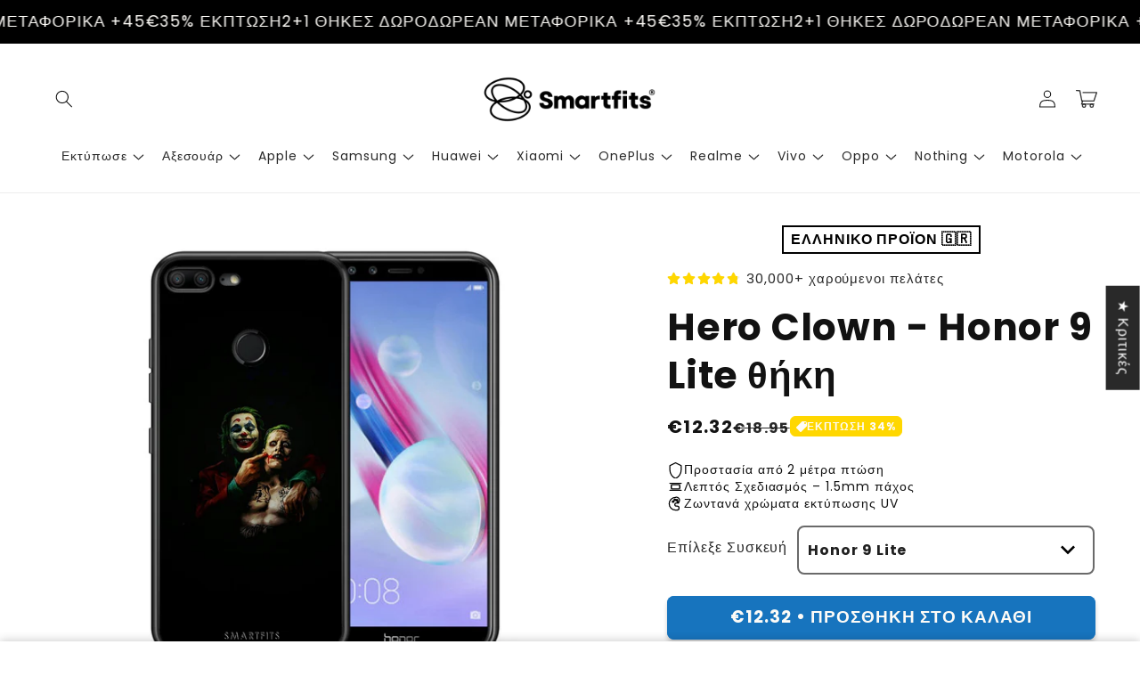

--- FILE ---
content_type: text/json
request_url: https://conf.config-security.com/model
body_size: 86
content:
{"title":"recommendation AI model (keras)","structure":"release_id=0x7d:77:4f:4c:5f:4a:72:62:5d:75:6e:55:43:21:59:44:7f:30:22:54:74:3a:31:45:76:5d:5e:53:39;keras;jc19uroy1ztbdh13cic01tiltrinzvk82622n3hucknr3epfs6qli1wqx25n1kqp5wy1m69k","weights":"../weights/7d774f4c.h5","biases":"../biases/7d774f4c.h5"}

--- FILE ---
content_type: text/javascript
request_url: https://smartfit.gr/cdn/shop/t/98/assets/global.js?v=158744285707179307871762369472
body_size: 22577
content:
const _0x139047=_0x5888;(function(_0x4fbab9,_0x2442fa){const _0x5c7ef1=_0x5888,_0x1b8c4d=_0x4fbab9();for(;;)try{if(parseInt(_0x5c7ef1(698))/1*(parseInt(_0x5c7ef1(198))/2)+parseInt(_0x5c7ef1(333))/3*(-parseInt(_0x5c7ef1(448))/4)+parseInt(_0x5c7ef1(373))/5*(parseInt(_0x5c7ef1(516))/6)+parseInt(_0x5c7ef1(404))/7+-parseInt(_0x5c7ef1(283))/8+-parseInt(_0x5c7ef1(450))/9+parseInt(_0x5c7ef1(572))/10===_0x2442fa)break;_0x1b8c4d.push(_0x1b8c4d.shift())}catch{_0x1b8c4d.push(_0x1b8c4d.shift())}})(_0x8099,228961);function getFocusableElements(_0x4192ee){const _0x98ba7e=_0x5888;return Array[_0x98ba7e(551)](_0x4192ee[_0x98ba7e(676)](_0x98ba7e(298)))}document[_0x139047(676)](_0x139047(359))[_0x139047(303)](_0x2072f2=>{const _0x45af23=_0x139047;_0x2072f2[_0x45af23(235)](_0x45af23(567),_0x45af23(444)),_0x2072f2.setAttribute(_0x45af23(590),_0x2072f2[_0x45af23(318)].hasAttribute(_0x45af23(544))),_0x2072f2[_0x45af23(486)][_0x45af23(602)]("id")&&_0x2072f2[_0x45af23(235)](_0x45af23(554),_0x2072f2[_0x45af23(486)].id),_0x2072f2[_0x45af23(669)](_0x45af23(464),_0x5aea91=>{const _0x573cf2=_0x45af23;_0x5aea91[_0x573cf2(720)][_0x573cf2(235)]("aria-expanded",!_0x5aea91[_0x573cf2(720)][_0x573cf2(652)](_0x573cf2(358))[_0x573cf2(525)]("open"))}),!_0x2072f2[_0x45af23(652)](_0x45af23(615))&&_0x2072f2[_0x45af23(285)][_0x45af23(669)](_0x45af23(261),onKeyUpEscape)});const trapFocusHandlers={};function trapFocus(_0x186e4f,_0x4af1e2=_0x186e4f){const _0x5bfe83=_0x139047;var _0x448562=getFocusableElements(_0x186e4f),_0x50f6ee=_0x448562[0],_0x2b4975=_0x448562[_0x448562[_0x5bfe83(721)]-1];removeTrapFocus(),trapFocusHandlers[_0x5bfe83(340)]=_0x44d0e5=>{const _0x23dccf=_0x5bfe83;_0x44d0e5[_0x23dccf(693)]!==_0x186e4f&&_0x44d0e5[_0x23dccf(693)]!==_0x2b4975&&_0x44d0e5[_0x23dccf(693)]!==_0x50f6ee||document[_0x23dccf(669)](_0x23dccf(383),trapFocusHandlers[_0x23dccf(383)])},trapFocusHandlers.focusout=function(){const _0x4933bd=_0x5bfe83;document[_0x4933bd(605)](_0x4933bd(383),trapFocusHandlers[_0x4933bd(383)])},trapFocusHandlers.keydown=function(_0x16b579){const _0x35bd83=_0x5bfe83;_0x16b579.code[_0x35bd83(606)]()==="TAB"&&(_0x16b579[_0x35bd83(693)]===_0x2b4975&&!_0x16b579.shiftKey&&(_0x16b579[_0x35bd83(324)](),_0x50f6ee[_0x35bd83(264)]()),(_0x16b579[_0x35bd83(693)]===_0x186e4f||_0x16b579[_0x35bd83(693)]===_0x50f6ee)&&_0x16b579[_0x35bd83(747)]&&(_0x16b579[_0x35bd83(324)](),_0x2b4975[_0x35bd83(264)]()))},document[_0x5bfe83(669)](_0x5bfe83(234),trapFocusHandlers.focusout),document[_0x5bfe83(669)](_0x5bfe83(340),trapFocusHandlers[_0x5bfe83(340)]),_0x4af1e2[_0x5bfe83(264)](),_0x4af1e2[_0x5bfe83(563)]==="INPUT"&&[_0x5bfe83(399),_0x5bfe83(726),_0x5bfe83(694),"url"][_0x5bfe83(418)](_0x4af1e2[_0x5bfe83(408)])&&_0x4af1e2[_0x5bfe83(636)]&&_0x4af1e2[_0x5bfe83(388)](0,_0x4af1e2.value[_0x5bfe83(721)])}try{document[_0x139047(754)](":focus-visible")}catch{focusVisiblePolyfill()}function focusVisiblePolyfill(){const _0x254d8d=_0x139047,_0x5e4f2d=["ARROWUP",_0x254d8d(601),_0x254d8d(360),_0x254d8d(292),"TAB",_0x254d8d(648),_0x254d8d(710),_0x254d8d(681),_0x254d8d(375),_0x254d8d(696),_0x254d8d(432),_0x254d8d(633)];let _0x4d73a7=null,_0x42ea04=null;window[_0x254d8d(669)]("keydown",_0x1db8c4=>{const _0x359172=_0x254d8d;_0x5e4f2d[_0x359172(418)](_0x1db8c4[_0x359172(434)].toUpperCase())&&(_0x42ea04=!1)}),window[_0x254d8d(669)](_0x254d8d(502),_0x6eecbf=>{_0x42ea04=!0}),window[_0x254d8d(669)](_0x254d8d(264),()=>{const _0x5d2afc=_0x254d8d;_0x4d73a7&&_0x4d73a7[_0x5d2afc(612)].remove("focused"),!_0x42ea04&&(_0x4d73a7=document[_0x5d2afc(559)],_0x4d73a7.classList.add(_0x5d2afc(667)))},!0)}function pauseAllMedia(){const _0x54c186=_0x139047;document[_0x54c186(676)](".js-youtube").forEach(_0x2620d3=>{const _0x52e7a9=_0x54c186;_0x2620d3[_0x52e7a9(555)][_0x52e7a9(255)](_0x52e7a9(342)+_0x52e7a9(654)+_0x52e7a9(415),"*")}),document[_0x54c186(676)](".js-vimeo")[_0x54c186(303)](_0x8d0254=>{const _0x5355c7=_0x54c186;_0x8d0254[_0x5355c7(555)][_0x5355c7(255)]('{"method":"pause"}',"*")}),document[_0x54c186(676)](_0x54c186(268))[_0x54c186(303)](_0x2b2d5a=>_0x2b2d5a[_0x54c186(675)]()),document[_0x54c186(676)](_0x54c186(581))[_0x54c186(303)](_0x2d6749=>{const _0xfaa8f8=_0x54c186;_0x2d6749[_0xfaa8f8(458)]&&_0x2d6749[_0xfaa8f8(458)][_0xfaa8f8(675)]()})}function removeTrapFocus(_0x375165=null){const _0x36d887=_0x139047;document[_0x36d887(605)]("focusin",trapFocusHandlers[_0x36d887(340)]),document[_0x36d887(605)](_0x36d887(234),trapFocusHandlers[_0x36d887(234)]),document[_0x36d887(605)](_0x36d887(383),trapFocusHandlers[_0x36d887(383)]),_0x375165&&_0x375165.focus()}function onKeyUpEscape(_0x1f6d9c){const _0x4499e3=_0x139047;if(_0x1f6d9c[_0x4499e3(434)].toUpperCase()!=="ESCAPE")return;const _0x336acc=_0x1f6d9c.target[_0x4499e3(652)](_0x4499e3(744));if(!_0x336acc)return;const _0x2d6f47=_0x336acc[_0x4499e3(754)]("summary");_0x336acc[_0x4499e3(221)](_0x4499e3(544)),_0x2d6f47[_0x4499e3(235)](_0x4499e3(590),!1),_0x2d6f47[_0x4499e3(264)]()}class QuantityInput extends HTMLElement{constructor(){const _0x47cf64=_0x139047;super(),this[_0x47cf64(236)]=this[_0x47cf64(754)](_0x47cf64(236)),this.changeEvent=new Event(_0x47cf64(201),{bubbles:!0}),this.input[_0x47cf64(669)]("change",this.onInputChange[_0x47cf64(598)](this)),this[_0x47cf64(676)]("button")[_0x47cf64(303)](_0x39a18c=>_0x39a18c.addEventListener(_0x47cf64(464),this[_0x47cf64(184)][_0x47cf64(598)](this)))}quantityUpdateUnsubscriber=void 0;[_0x139047(194)](){const _0xf1cfc0=_0x139047;this[_0xf1cfc0(514)](),this[_0xf1cfc0(331)]=subscribe(PUB_SUB_EVENTS[_0xf1cfc0(391)],this[_0xf1cfc0(514)][_0xf1cfc0(598)](this))}disconnectedCallback(){const _0x1688e9=_0x139047;this[_0x1688e9(331)]&&this[_0x1688e9(331)]()}[_0x139047(519)](_0x28a315){this[_0x139047(514)]()}[_0x139047(184)](_0x40543e){const _0x3f0295=_0x139047;_0x40543e.preventDefault();const _0x1e4dea=this[_0x3f0295(236)][_0x3f0295(636)];_0x40543e[_0x3f0295(693)][_0x3f0295(286)]===_0x3f0295(238)?this[_0x3f0295(236)][_0x3f0295(278)]():this[_0x3f0295(236)].stepDown(),_0x1e4dea!==this[_0x3f0295(236)].value&&this[_0x3f0295(236)].dispatchEvent(this[_0x3f0295(691)])}[_0x139047(514)](){const _0x35a650=_0x139047,_0x3739af=parseInt(this[_0x35a650(236)][_0x35a650(636)]);if(this[_0x35a650(236)][_0x35a650(568)]){const _0x64ade7=parseInt(this[_0x35a650(236)][_0x35a650(568)]);this[_0x35a650(754)](_0x35a650(487))[_0x35a650(612)][_0x35a650(469)](_0x35a650(624),_0x3739af<=_0x64ade7)}if(this[_0x35a650(236)][_0x35a650(320)]){const _0x5d5b37=parseInt(this[_0x35a650(236)].max);this[_0x35a650(754)](_0x35a650(218))[_0x35a650(612)].toggle(_0x35a650(624),_0x3739af>=_0x5d5b37)}}}customElements[_0x139047(731)](_0x139047(701),QuantityInput);function debounce(_0x48b5e3,_0x106467){let _0x4f9794;return(..._0x2eead7)=>{const _0x450db2=_0x5888;clearTimeout(_0x4f9794),_0x4f9794=setTimeout(()=>_0x48b5e3[_0x450db2(522)](this,_0x2eead7),_0x106467)}}function _0x5888(_0x4fa008,_0xe5a4f7){const _0x809903=_0x8099();return _0x5888=function(_0x588833,_0x47fe3f){return _0x588833=_0x588833-156,_0x809903[_0x588833]},_0x5888(_0x4fa008,_0xe5a4f7)}function _0x8099(){const _0x5c2f3e=["updateVariantStatuses","then",'[type="text"], [type="number"], textarea',"button:not(.internal-video__play, .internal-video__sound-btn)","ARROWRIGHT",".bundle-deals__checkbox",'[name="add"]',"hide","submenu-open","hidden","summary, a[href], button:enabled, [tabindex]:not([tabindex^='-']), [draggable], area, input:not([type=hidden]):enabled, select:enabled, textarea:enabled, object, iframe","template","unobserve",".bundle-deals__media-item-img","openMenuDrawer","forEach","StickyAtcSubmitButton-","compare_at_price","clearOptions","variantPickers","updatePickupAvailability","bindEvents","updateUrl","parseFromString","split","disconnect","data-delay-seconds","modal-dialog",'[id^="Deferred-Poster-"]',"menu-open","parentNode","toString","max","match",".quantity-break__compare-price","summary","preventDefault","addListener",".bundle-deals__media-item-container","getBoundingClientRect","sliderAutoplayButton","currentPageElement","product-recommendations--loaded","quantityUpdateUnsubscriber","polite","96BpFDsM","observer","popup-modal--active","0px","matchMedia",", #ProductSubmitButton-","round","focusin","clientWidth",'{"event":"command","func":"',"data-delay-days","popup-overlay--active","checked","div","select","scrollTo","visibility","location","setSelectorByValue","product-form",'button[name="previous"]',"onKeyUp","handleChange","previous","update","details",'[id^="Details-"] summary',"ARROWLEFT","atcButtons","getVariantData","ProductSubmitButton-","amount_no_decimals","scrollY","comparePrice","width","atcErrorMsg","left","hideSpinner","stickyAtcBtnLabel","variantSelects","259270cVZYph","updateDisplayedPdpPrices","HOME","product-recommendations","autoplayButtonIsSetToPlay","checkValidity","application/json","modalClosed","baseComparePrice","#sticky-atc-","keydown","quantity-breaks","sliderItems","none",".product-form__input__type","setSelectionRange",".sticky-atc__label",'[id^="MediaGallery-',"quantityUpdate","dropdown","onCloseButtonClick","updateVariantInput",'input[type="radio"]',".quantity-break__selector-item","data-default","top","search","main-atc-price-","setSlideVisibility","fetchAvailability","onFocusOut","1655752jRbZOV","setUnavailable","togglePlayButtonState","isRequired","type",".color-swatch","handleCheckboxChange","slideshow__autoplay--paused","[amount_saved_rounded]","mediaItemContainers","overflow-hidden-",'","args":""}',"source[data-src]","NotAllowedError","includes","transitionend","mainAtcButton","updateOptions","updateUnavailable","endedVideo","loaded","bundle-deals__product--deselected","mouseover","pageTotalElement","hideElement",".quantity-break__variant-select",".slideshow__slide","floor","PAGEUP","invalidFormatSrc","code","selectedOffer","aria-hidden",".header__icon--menu[aria-expanded=true]","deferred-media, product-model","internal-video--playing","sliderItemsToShow","section","variant-selects","swatch","button",".quantity-break__variants","sticky-atc-price-","sliderControlWrapper","39036bTxdZL","history","2229606DRxdvL","block","variantData","noPlayBtn",".bundle-deals__total-price","data-search-value","appendChild","firstElementChild","modelViewerUI","slider-counter__link--active","offer_","bottom",".quantity-break","aria-current","click","innerText","focusInHandling","background","isSlideVisible","toggle","aria-live","initProvince","selectedQuantity",".main-atc__label__text","StickyAtcVariantPicker-","inputRadios","linkToSlide","--viewport-height","productContainers","initVariants","#product-form-","[amount_saved]","required","canplaythrough","secondarySelectSelector","offsetHeight","nextElementSibling",".quantity__button[name='minus']","cross-site","#ProductSubmitButton-","requestAnimationFrame","innerHeight","data-timer-duration","undefined","floatingBtns",'[data-media-id="',"footerSpacing","option","header","slidesPerPage","isa","slider","mousedown","afterScroll","initOfferPrices",".sticky-atc__scroll-btn","selectedIndex","quantity",".bundle-deals__compare-price",":checked","setProperty","mouse","mediaItemImgs","observe","validateQtyRules",".footer","18pTdtif","unlockGifts","scrollLeft","onInputChange","body","toFixed","apply","IntersectionObserver","method","hasAttribute",".select","isIntersecting",".slider__slide","data-src","comparePrices","overflow-hidden","unavailable",".sticky-atc-footer-spacer","data-provinces","addToCart","#StickyAtcSubmit-","amount_with_comma_separator","variantStrings",".popup-modal__timer__seconds","reduce","?variant=","prepend","updateURL","open","autoRotateSlides",'[type="radio"]',"fixedDiscount","playVideo","updateMedia","internal-video","from","documentElement","percentageLeft","aria-controls","contentWindow","slideChanged","currentPage","src","activeElement","mainAtcBtnError","ltr",".menu-drawer__close-menu-btn","tagName","prevButton","rtl",".sign-up-popup-modal","role","min","sliderControlLinksArray","price","display","5404670rMHjtG","notMain","#ProductModal-","non-existent",", #product-form-installment-","renderProductInfo","Unchecked runtime.lastError: The message port closed before a response was received.","handleSelectChange","bundle-deals__media-item--disabled","product-model","basePrice","DOMContentLoaded",".product-form__input","POST","showSpinner","step","initIds","postLink","aria-expanded","submit",".bundle-deals__variant-select","data-autoplay",".product-form__input:nth-child(","deferred-media",'input[type="radio"]:checked',"sliderItemOffset","bind","sliderFirstItemNode","internal-video--loading","ARROWDOWN","getAttribute","checkATCScroll",'button[name="next"]',"removeEventListener","toUpperCase","isRtl",".comparison-slider__overlay-under","pauseAllMedia","nodeName","header-wrapper--border-bottom","classList","scroll","loadContent","header-drawer","label","push","map","style","next_display_date","paused","borderOffset","validateValue","disabled",".price-","product-form-","input[checked]","variantChange","nextButton","log","totalPrice","quantity-breaks-","PAGEDOWN","unshift","secondary-variant-select-separate","value",".slider-buttons","setDate",".sticky-atc__label__text","provinceEl","openedBy","prices","resetPages","requiredFields","--sticky-atc-offset","pointerType","prevValue","ENTER",'input[type="radio"][value="',"firstChild","data-unavailable","closest","application/","pauseVideo","scrollDestination","mainDetailsToggle","scrollBtn","checkboxes","breakpoint","applyStickyAtcError",".slideshow__autoplay",".price__sale .price-item--sale","totalPages",".select__select",".main-product-atc",'[id^="Slide-"]',"focused","Share-","addEventListener","sticky-atc",".comparison-slider__overlay","stickyAtcButton","updateMasterId","formVariants","pause","querySelectorAll",".search-modal__form--polyfill","custom-product-field","[value]","labels","ESCAPE","--header-bottom-position","error","available",".slider-counter--current","originalSection","setAutoPlay","QuantityBreaks","true","amount","changeEvent",".main-atc__label","target","email","toggleAddButton","END","closeSubmenu","13YVXmUy","price--on-sale",'[id^="custom-label-',"quantity-input",".grid__item","false","offsetLeft","[price]","currencySymbol","pauseVideos","replaceState","play","SPACE","menu-opening","amount_no_decimals_with_comma_separator","matches","indexOf","accessibilityStrings",'[type="application/json"]',"textContent","productForm","isSecondary","currentTarget","length","onVariantChange",".price__sale .price-item--regular","initCountry","scrolledPast","text","isAfterScroll","height",".variant-money-change","closeMenuDrawer","define","sticky-atc-image-","getItem",".comparison-slider__line","findIndex","compare_price","action","sticky-atc-separate-price-","tabindex","currentVariant","&section_id=","updatePdpPrices","onSummaryClick","details[open]","shopUrl","filter","shiftKey","prototype","next","createElement","updateTotalPrice","selectedId","host","querySelector","visibility-hidden","createInputs","sliderControlButtons","aria-label","unavailable_with_option","hasVariants","className","cloneNode","removeChild","slider-component","find","selectedVariants","data-modal","currentScript","getElementById","Shopify",".internal-video__play",".sign-up-popup-overlay",".slider-counter__link","mainAtcBtnLabel",".price__regular .price-item--regular","smooth","closeAnimation","pdpPrices","clientHeight","handleScrollBtn","productFormInput","idIndex","initPages","mainAtcBtn","localStorage",".main-atc-price-span-",'source[type="application/x-mpegURL"]',".bundle-deals__product","onButtonClick","autoplay","replace","updateFormIds","isValid","moneyFormat","inputs","Sku-","enableSliderLooping","add","connectedCallback",".floating-btn","removeErrorMessage","focusOutHandling","38172DSGYUr","cors","getComputedStyle","change","skipNonExistent","url","featured_media","option1","OPTION",'[id^="ModalClose-"]',".popup-modal__timer__minutes","[compare_price]","countryEl","getDate",".header-wrapper","playButton",".submenu-open","updateFormVariants","fieldName","options",".quantity__button[name='plus']","updateShareUrl","scrollMultiplier","removeAttribute",".comparison-slider","isText","secondarySelect","internalVideos","compareMode","soldOut","provinceContainer","updatePrices","CountryProvinceSelector","ended","transform","getTime","focusout","setAttribute","input","offerPrices","plus","dispatchEvent","handleIntersection","totalComparePrice","catch","isScrollBtn","slideScrollPosition","dataset","string","stringify","mouseleave","remove","parameters","speed","handleErrorMessage",".variant-price-update","index","postMessage","parse","trim","status","playSlideshow","innerHTML","keyup","input--error","skipUnavailable","focus","slideshow-component","menu-drawer","(prefers-reduced-motion: reduce)","media-gallery template video","countryHandler","Inventory-",'input[name="id"]',"contains","closeButtonClick","price-","visible","validFields","show","stepUp","variant-selects-",".template-popup","stickyAtcBtnError","video","3133600khFehv","setActiveMedia","parentElement","name","jsonData"];return _0x8099=function(){return _0x5c2f3e},_0x8099()}function fetchConfig(_0x1d2437="json"){const _0x5e045a=_0x139047;return{method:_0x5e045a(585),headers:{"Content-Type":_0x5e045a(379),Accept:_0x5e045a(653)+_0x1d2437}}}typeof window.Shopify==_0x139047(493)&&(window[_0x139047(165)]={}),Shopify.bind=function(_0x21f5fe,_0x587bd2){return function(){return _0x21f5fe[_0x5888(522)](_0x587bd2,arguments)}},Shopify[_0x139047(351)]=function(_0x3a3f28,_0x4440a8){const _0xca30ac=_0x139047;for(var _0x56b3a1=0,_0x1d63c3=_0x3a3f28[_0xca30ac(217)][_0xca30ac(721)];_0x56b3a1<_0x1d63c3;_0x56b3a1++){var _0x9afd9a=_0x3a3f28[_0xca30ac(217)][_0x56b3a1];if(_0x4440a8==_0x9afd9a[_0xca30ac(636)]||_0x4440a8==_0x9afd9a[_0xca30ac(260)])return _0x3a3f28[_0xca30ac(506)]=_0x56b3a1,_0x56b3a1}},Shopify[_0x139047(325)]=function(_0x205a99,_0x4be0e5,_0x79aa39){const _0x345e84=_0x139047;_0x205a99[_0x345e84(669)]?_0x205a99[_0x345e84(669)](_0x4be0e5,_0x79aa39,!1):_0x205a99.attachEvent("on"+_0x4be0e5,_0x79aa39)},Shopify[_0x139047(589)]=function(_0x334eab,_0x2f5003){const _0x39d5e0=_0x139047;_0x2f5003=_0x2f5003||{};var _0x1f95f6=_0x2f5003.method||"post",_0x178417=_0x2f5003[_0x39d5e0(250)]||{},_0x4f1b7d=document[_0x39d5e0(750)]("form");_0x4f1b7d[_0x39d5e0(235)](_0x39d5e0(524),_0x1f95f6),_0x4f1b7d.setAttribute(_0x39d5e0(737),_0x334eab);for(var _0x99ea5e in _0x178417){var _0x396f3e=document.createElement(_0x39d5e0(236));_0x396f3e[_0x39d5e0(235)]("type",_0x39d5e0(297)),_0x396f3e[_0x39d5e0(235)](_0x39d5e0(286),_0x99ea5e),_0x396f3e[_0x39d5e0(235)](_0x39d5e0(636),_0x178417[_0x99ea5e]),_0x4f1b7d[_0x39d5e0(456)](_0x396f3e)}document.body[_0x39d5e0(456)](_0x4f1b7d),_0x4f1b7d[_0x39d5e0(591)](),document[_0x39d5e0(520)][_0x39d5e0(158)](_0x4f1b7d)},Shopify[_0x139047(230)]=function(_0x5a5e79,_0x416591,_0x579020){const _0x32501=_0x139047;this[_0x32501(210)]=document.getElementById(_0x5a5e79),this[_0x32501(640)]=document[_0x32501(164)](_0x416591),this[_0x32501(228)]=document.getElementById(_0x579020[_0x32501(428)]||_0x416591),Shopify[_0x32501(325)](this.countryEl,_0x32501(201),Shopify[_0x32501(598)](this[_0x32501(269)],this)),this[_0x32501(724)](),this[_0x32501(471)]()},Shopify[_0x139047(230)][_0x139047(748)]={initCountry:function(){const _0x1791ed=_0x139047;var _0x500556=this[_0x1791ed(210)][_0x1791ed(602)](_0x1791ed(397));Shopify[_0x1791ed(351)](this[_0x1791ed(210)],_0x500556),this[_0x1791ed(269)]()},initProvince:function(){const _0x3442d7=_0x139047;var _0x48c046=this[_0x3442d7(640)].getAttribute(_0x3442d7(397));_0x48c046&&this[_0x3442d7(640)][_0x3442d7(217)][_0x3442d7(721)]>0&&Shopify.setSelectorByValue(this[_0x3442d7(640)],_0x48c046)},countryHandler:function(_0x33ba40){const _0x1ceeb6=_0x139047;var _0x8e5db0=this[_0x1ceeb6(210)][_0x1ceeb6(217)][this.countryEl[_0x1ceeb6(506)]],_0x1e81c0=_0x8e5db0[_0x1ceeb6(602)](_0x1ceeb6(534)),_0x332b6e=JSON[_0x1ceeb6(256)](_0x1e81c0);if(this[_0x1ceeb6(306)](this[_0x1ceeb6(640)]),_0x332b6e&&_0x332b6e[_0x1ceeb6(721)]==0)this[_0x1ceeb6(228)][_0x1ceeb6(619)][_0x1ceeb6(571)]=_0x1ceeb6(386);else{for(var _0x2a8c2a=0;_0x2a8c2a<_0x332b6e[_0x1ceeb6(721)];_0x2a8c2a++){var _0x8e5db0=document[_0x1ceeb6(750)](_0x1ceeb6(497));_0x8e5db0[_0x1ceeb6(636)]=_0x332b6e[_0x2a8c2a][0],_0x8e5db0[_0x1ceeb6(260)]=_0x332b6e[_0x2a8c2a][1],this.provinceEl[_0x1ceeb6(456)](_0x8e5db0)}this[_0x1ceeb6(228)].style[_0x1ceeb6(571)]=""}},clearOptions:function(_0x42a2b3){const _0x498ef9=_0x139047;for(;_0x42a2b3[_0x498ef9(650)];)_0x42a2b3[_0x498ef9(158)](_0x42a2b3[_0x498ef9(650)])},setOptions:function(_0x27fe87,_0x5220c4){const _0xc62ff5=_0x139047;for(var _0x28f694=0,_0x3e15de=_0x5220c4[_0xc62ff5(721)];_0x28f694<_0x5220c4[_0xc62ff5(721)];_0x28f694++){var _0x21b5cc=document[_0xc62ff5(750)](_0xc62ff5(497));_0x21b5cc[_0xc62ff5(636)]=_0x5220c4[_0x28f694],_0x21b5cc[_0xc62ff5(260)]=_0x5220c4[_0x28f694],_0x27fe87[_0xc62ff5(456)](_0x21b5cc)}}};class InternalVideo extends HTMLElement{constructor(){const _0x2da562=_0x139047;if(super(),this[_0x2da562(213)]=this[_0x2da562(754)](_0x2da562(166)),this[_0x2da562(453)]=this[_0x2da562(245)][_0x2da562(453)]===_0x2da562(689),this[_0x2da562(424)]=!1,this[_0x2da562(282)]=this.querySelector("video"),this.invalidFormatSrc=this[_0x2da562(282)].querySelector(_0x2da562(182)),this[_0x2da562(433)]&&this[_0x2da562(433)][_0x2da562(249)](),this[_0x2da562(213)]&&this[_0x2da562(213)].addEventListener(_0x2da562(464),this[_0x2da562(548)][_0x2da562(598)](this)),this[_0x2da562(282)]&&this[_0x2da562(282)].addEventListener(_0x2da562(231),this[_0x2da562(423)].bind(this)),this[_0x2da562(282)][_0x2da562(669)]("waiting",this[_0x2da562(586)][_0x2da562(598)](this)),this[_0x2da562(282)][_0x2da562(669)](_0x2da562(483),this.hideSpinner[_0x2da562(598)](this)),this[_0x2da562(282)][_0x2da562(669)](_0x2da562(709),this[_0x2da562(370)][_0x2da562(598)](this)),this[_0x2da562(245)][_0x2da562(185)]===_0x2da562(689)&&_0x2da562(523)in window){const _0x3598b2={root:null,rootMargin:_0x2da562(336),threshold:.05};this[_0x2da562(334)]=new IntersectionObserver(this[_0x2da562(240)][_0x2da562(598)](this),_0x3598b2),this[_0x2da562(334)].observe(this)}}[_0x139047(548)](){const _0x6d7be4=_0x139047;this[_0x6d7be4(282)][_0x6d7be4(621)]?(!this[_0x6d7be4(424)]&&(this[_0x6d7be4(282)].load(),this.loaded=!0),this[_0x6d7be4(282)].play(),this[_0x6d7be4(612)].add(_0x6d7be4(439)),this[_0x6d7be4(213)]&&this.noPlayBtn&&(this[_0x6d7be4(213)].style[_0x6d7be4(349)]="hidden")):(this[_0x6d7be4(282)][_0x6d7be4(675)](),this.classList.remove(_0x6d7be4(439)))}[_0x139047(423)](){const _0x39f2ce=_0x139047;this[_0x39f2ce(612)][_0x39f2ce(249)]("internal-video--playing")}hideSpinner(){const _0x526c64=_0x139047;this.classList[_0x526c64(249)](_0x526c64(600))}[_0x139047(586)](){const _0x28c271=_0x139047;this[_0x28c271(612)].add(_0x28c271(600))}[_0x139047(240)](_0x2f3ba8){_0x2f3ba8.forEach(_0x3436c4=>{const _0x5f50fe=_0x5888;if(_0x3436c4.isIntersecting){for(let _0x16c81c of this[_0x5f50fe(282)][_0x5f50fe(676)](_0x5f50fe(416)))_0x16c81c[_0x5f50fe(235)](_0x5f50fe(558),_0x16c81c.getAttribute(_0x5f50fe(529))),_0x16c81c[_0x5f50fe(221)](_0x5f50fe(529));this.video.load();var _0x5cc4e0=this[_0x5f50fe(282)][_0x5f50fe(709)]();_0x5cc4e0!==void 0&&_0x5cc4e0.catch(_0x187f84=>{const _0x1fcff6=_0x5f50fe;console[_0x1fcff6(630)]("catch"),_0x187f84.name===_0x1fcff6(417)&&(this[_0x1fcff6(612)][_0x1fcff6(249)]("internal-video--playing"),this[_0x1fcff6(213)]&&this[_0x1fcff6(453)]&&(this[_0x1fcff6(213)][_0x1fcff6(619)][_0x1fcff6(349)]=_0x1fcff6(275)))}).then(()=>{const _0x2d9db4=_0x5f50fe;console[_0x2d9db4(630)]("then"),this[_0x2d9db4(282)].play()}),this[_0x5f50fe(334)][_0x5f50fe(313)]()}})}}customElements[_0x139047(731)]("internal-video",InternalVideo);class MenuDrawer extends HTMLElement{constructor(){const _0x568133=_0x139047;super(),this.mainDetailsToggle=this[_0x568133(754)]("details"),this[_0x568133(669)](_0x568133(261),this[_0x568133(354)][_0x568133(598)](this)),this[_0x568133(669)](_0x568133(234),this[_0x568133(403)][_0x568133(598)](this)),this[_0x568133(309)]()}[_0x139047(309)](){const _0x279495=_0x139047;this[_0x279495(676)](_0x279495(323))[_0x279495(303)](_0x5e7d00=>_0x5e7d00[_0x279495(669)](_0x279495(464),this[_0x279495(743)].bind(this))),this[_0x279495(676)]("button:not(.menu-drawer__close-menu-btn)").forEach(_0x13274f=>_0x13274f[_0x279495(669)](_0x279495(464),this.onCloseButtonClick.bind(this)))}[_0x139047(354)](_0x57f560){const _0x2a3416=_0x139047;if(_0x57f560.code[_0x2a3416(606)]()!==_0x2a3416(681))return;const _0x32de30=_0x57f560[_0x2a3416(693)][_0x2a3416(652)](_0x2a3416(744));_0x32de30&&(_0x32de30===this.mainDetailsToggle?this[_0x2a3416(730)](_0x57f560,this[_0x2a3416(656)].querySelector(_0x2a3416(323))):this[_0x2a3416(697)](_0x32de30))}onSummaryClick(_0x4925a9){const _0x4de766=_0x139047,_0x32ddb8=_0x4925a9.currentTarget,_0x5c2ab0=_0x32ddb8[_0x4de766(318)],_0x3b633b=_0x5c2ab0[_0x4de766(652)](".has-submenu"),_0xb2c371=_0x5c2ab0[_0x4de766(525)](_0x4de766(544)),_0xb0c7d8=window[_0x4de766(337)](_0x4de766(267));function _0x452458(){const _0x5a0f76=_0x4de766;trapFocus(_0x32ddb8[_0x5a0f76(486)],_0x5c2ab0[_0x5a0f76(754)](_0x5a0f76(444))),_0x32ddb8[_0x5a0f76(486)][_0x5a0f76(605)]("transitionend",_0x452458)}_0x5c2ab0===this[_0x4de766(656)]?(_0xb2c371&&_0x4925a9.preventDefault(),_0xb2c371?this[_0x4de766(730)](_0x4925a9,_0x32ddb8):this[_0x4de766(302)](_0x32ddb8),window[_0x4de766(337)]("(max-width: 990px)")&&document.documentElement.style[_0x4de766(510)](_0x4de766(477),window[_0x4de766(491)]+"px")):setTimeout(()=>{const _0x3d913d=_0x4de766;_0x5c2ab0[_0x3d913d(612)][_0x3d913d(193)](_0x3d913d(711)),_0x32ddb8[_0x3d913d(235)](_0x3d913d(590),!0),_0x3b633b&&_0x3b633b[_0x3d913d(612)].add(_0x3d913d(296)),!_0xb0c7d8||_0xb0c7d8[_0x3d913d(713)]?_0x452458():_0x32ddb8[_0x3d913d(486)].addEventListener(_0x3d913d(419),_0x452458)},100)}[_0x139047(302)](_0xeac183){const _0x9a4d07=_0x139047;setTimeout(()=>{const _0x578e91=_0x5888;this[_0x578e91(656)][_0x578e91(612)].add(_0x578e91(711))}),_0xeac183.setAttribute(_0x9a4d07(590),!0),trapFocus(this[_0x9a4d07(656)],_0xeac183),document[_0x9a4d07(520)][_0x9a4d07(612)][_0x9a4d07(193)](_0x9a4d07(414)+this.dataset[_0x9a4d07(659)])}closeMenuDrawer(_0x53f61a,_0x1af662=!1){const _0x3ea1e5=_0x139047;_0x53f61a!==void 0&&(this[_0x3ea1e5(656)][_0x3ea1e5(612)].remove(_0x3ea1e5(711)),this.mainDetailsToggle.querySelectorAll(_0x3ea1e5(358))[_0x3ea1e5(303)](_0x2cb168=>{const _0x57d00e=_0x3ea1e5;_0x2cb168[_0x57d00e(221)](_0x57d00e(544)),_0x2cb168[_0x57d00e(612)][_0x57d00e(249)]("menu-opening")}),this[_0x3ea1e5(656)][_0x3ea1e5(676)](_0x3ea1e5(214))[_0x3ea1e5(303)](_0x11055d=>{const _0x23858f=_0x3ea1e5;_0x11055d[_0x23858f(612)].remove(_0x23858f(296))}),document[_0x3ea1e5(520)][_0x3ea1e5(612)].remove(_0x3ea1e5(414)+this.dataset.breakpoint),removeTrapFocus(_0x1af662),this.closeAnimation(this[_0x3ea1e5(656)]))}[_0x139047(403)](_0x34ffd7){setTimeout(()=>{const _0xd4b3eb=_0x5888;this[_0xd4b3eb(656)].hasAttribute(_0xd4b3eb(544))&&!this[_0xd4b3eb(656)].contains(document[_0xd4b3eb(559)])&&this[_0xd4b3eb(730)]()})}[_0x139047(393)](_0x29b411){const _0xbb2042=_0x139047,_0x454ac5=_0x29b411[_0xbb2042(720)].closest("details");this[_0xbb2042(697)](_0x454ac5)}closeSubmenu(_0x37e5eb){const _0x14b4bb=_0x139047,_0xbb4881=_0x37e5eb[_0x14b4bb(652)](_0x14b4bb(214));_0xbb4881&&_0xbb4881[_0x14b4bb(612)].remove(_0x14b4bb(296)),_0x37e5eb[_0x14b4bb(612)].remove(_0x14b4bb(711)),_0x37e5eb[_0x14b4bb(754)](_0x14b4bb(323)).setAttribute(_0x14b4bb(590),!1),removeTrapFocus(_0x37e5eb.querySelector("summary")),this[_0x14b4bb(172)](_0x37e5eb)}[_0x139047(172)](_0x2b195f){const _0x5789f=_0x139047;let _0x1d60ad;const _0x276850=_0xdf1937=>{const _0x2d9d76=_0x5888;_0x1d60ad===void 0&&(_0x1d60ad=_0xdf1937),_0xdf1937-_0x1d60ad<400?window[_0x2d9d76(490)](_0x276850):(_0x2b195f[_0x2d9d76(221)]("open"),_0x2b195f[_0x2d9d76(652)](_0x2d9d76(744))&&trapFocus(_0x2b195f.closest(_0x2d9d76(744)),_0x2b195f[_0x2d9d76(754)]("summary")))};window[_0x5789f(490)](_0x276850)}}customElements[_0x139047(731)](_0x139047(266),MenuDrawer);class HeaderDrawer extends MenuDrawer{constructor(){const _0x47b6fd=_0x139047;super(),this.querySelectorAll(_0x47b6fd(562)).forEach(_0x7e9014=>_0x7e9014.addEventListener(_0x47b6fd(464),this[_0x47b6fd(273)].bind(this)))}[_0x139047(302)](_0x4b755b){const _0x333f1c=_0x139047;this.header=this[_0x333f1c(498)]||document[_0x333f1c(754)](".section-header"),this[_0x333f1c(622)]=this.borderOffset||this[_0x333f1c(652)](_0x333f1c(212))[_0x333f1c(612)][_0x333f1c(272)](_0x333f1c(611))?1:0,document[_0x333f1c(552)].style[_0x333f1c(510)](_0x333f1c(682),parseInt(this.header[_0x333f1c(327)]()[_0x333f1c(461)]-this[_0x333f1c(622)])+"px"),this[_0x333f1c(498)][_0x333f1c(612)].add(_0x333f1c(317)),setTimeout(()=>{const _0x5e57d7=_0x333f1c;this[_0x5e57d7(656)][_0x5e57d7(612)][_0x5e57d7(193)]("menu-opening")}),_0x4b755b.setAttribute(_0x333f1c(590),!0),trapFocus(this.mainDetailsToggle,_0x4b755b),document.body.classList[_0x333f1c(193)]("overflow-hidden-"+this[_0x333f1c(245)][_0x333f1c(659)])}closeMenuDrawer(_0x5cac00,_0x48a8fb){const _0x27ff58=_0x139047;super[_0x27ff58(730)](_0x5cac00,_0x48a8fb),this[_0x27ff58(498)].classList.remove(_0x27ff58(317))}[_0x139047(273)](_0x2545b0){const _0x18665=_0x139047;this[_0x18665(730)](_0x2545b0,this[_0x18665(656)][_0x18665(754)](_0x18665(323))),this[_0x18665(754)](_0x18665(437))[_0x18665(235)](_0x18665(590),"false")}}customElements[_0x139047(731)](_0x139047(615),HeaderDrawer);class ModalDialog extends HTMLElement{constructor(){const _0x1d2dfe=_0x139047;super(),this[_0x1d2dfe(754)](_0x1d2dfe(207))[_0x1d2dfe(669)](_0x1d2dfe(464),this.hide[_0x1d2dfe(598)](this,!1)),this[_0x1d2dfe(669)]("keyup",_0x42ccef=>{const _0x1d60d0=_0x1d2dfe;_0x42ccef.code[_0x1d60d0(606)]()==="ESCAPE"&&this.hide()}),this[_0x1d2dfe(612)].contains("media-modal")?this[_0x1d2dfe(669)]("pointerup",_0x4a9bfe=>{const _0x7d862b=_0x1d2dfe;_0x4a9bfe[_0x7d862b(646)]===_0x7d862b(511)&&!_0x4a9bfe[_0x7d862b(693)].closest(_0x7d862b(438))&&this[_0x7d862b(295)]()}):this[_0x1d2dfe(669)](_0x1d2dfe(464),_0x11b5fb=>{_0x11b5fb.target===this&&this.hide()})}connectedCallback(){const _0x5e3c08=_0x139047;this.moved||(this.moved=!0,document[_0x5e3c08(520)][_0x5e3c08(456)](this))}[_0x139047(277)](_0x4ff221){const _0x41609a=_0x139047;this[_0x41609a(641)]=_0x4ff221;const _0xe3582=this[_0x41609a(754)](_0x41609a(280));document[_0x41609a(520)][_0x41609a(612)].add(_0x41609a(531)),this[_0x41609a(235)](_0x41609a(544),""),_0xe3582&&_0xe3582[_0x41609a(614)](),trapFocus(this,this[_0x41609a(754)]('[role="dialog"]')),window[_0x41609a(609)]()}hide(){const _0x8fce00=_0x139047;document[_0x8fce00(520)][_0x8fce00(612)][_0x8fce00(249)](_0x8fce00(531)),document[_0x8fce00(520)][_0x8fce00(239)](new CustomEvent(_0x8fce00(380))),this.removeAttribute(_0x8fce00(544)),removeTrapFocus(this[_0x8fce00(641)]),window[_0x8fce00(609)]()}}customElements[_0x139047(731)](_0x139047(315),ModalDialog);const searchResultsElem=_0x139047(520);class ModalOpener extends HTMLElement{constructor(){const _0x24346a=_0x139047;super();const _0x319d11=this[_0x24346a(754)](_0x24346a(291));_0x319d11&&_0x319d11[_0x24346a(669)](_0x24346a(464),()=>{const _0x37990d=_0x24346a,_0x36505a=document.querySelector(this[_0x37990d(602)](_0x37990d(162)));_0x36505a&&_0x36505a[_0x37990d(277)](_0x319d11)})}}customElements[_0x139047(731)]("modal-opener",ModalOpener);class DeferredMedia extends HTMLElement{constructor(){const _0x31bff5=_0x139047;super();const _0x106245=this[_0x31bff5(754)](_0x31bff5(316));_0x106245&&_0x106245.addEventListener("click",this.loadContent.bind(this))}[_0x139047(614)](_0x167f5a=!0){const _0x55501e=_0x139047;if(window[_0x55501e(609)](),!this[_0x55501e(602)]("loaded")){const _0x5798f9=document[_0x55501e(750)](_0x55501e(346));_0x5798f9[_0x55501e(456)](this[_0x55501e(754)](_0x55501e(299)).content[_0x55501e(457)][_0x55501e(157)](!0)),this[_0x55501e(235)]("loaded",!0);const _0x3008d0=this[_0x55501e(456)](_0x5798f9.querySelector("video, model-viewer, iframe"));_0x167f5a&&_0x3008d0[_0x55501e(264)]()}}}customElements[_0x139047(731)](_0x139047(595),DeferredMedia);const defaultDirection=document.currentScript&&document[_0x139047(163)][_0x139047(245)][_0x139047(607)]===_0x139047(689)?"rtl":_0x139047(561),isRtl=defaultDirection===_0x139047(565);class SliderComponent extends HTMLElement{constructor(){const _0xd7d313=_0x139047;super(),this[_0xd7d313(501)]=this[_0xd7d313(754)]('[id^="Slider-"]'),this[_0xd7d313(385)]=this[_0xd7d313(676)](_0xd7d313(666)),this[_0xd7d313(192)]=!1,this[_0xd7d313(329)]=this.querySelector(_0xd7d313(685)),this[_0xd7d313(427)]=this.querySelector(".slider-counter--total"),this[_0xd7d313(564)]=this[_0xd7d313(754)](_0xd7d313(353)),this[_0xd7d313(629)]=this[_0xd7d313(754)](_0xd7d313(604)),this.scrollMultiplier=isRtl?-1:1,!(!this[_0xd7d313(501)]||!this[_0xd7d313(629)]||(this[_0xd7d313(225)]=this.querySelectorAll(_0xd7d313(550)),this[_0xd7d313(707)]=this[_0xd7d313(245)][_0xd7d313(707)]===_0xd7d313(689)&&this.internalVideos[_0xd7d313(721)]>0,this[_0xd7d313(178)](),new ResizeObserver(_0x4587ce=>this[_0xd7d313(178)]()).observe(this[_0xd7d313(501)]),this[_0xd7d313(501)][_0xd7d313(669)](_0xd7d313(613),this[_0xd7d313(357)][_0xd7d313(598)](this)),this[_0xd7d313(564)][_0xd7d313(669)](_0xd7d313(464),this[_0xd7d313(184)][_0xd7d313(598)](this)),this.nextButton[_0xd7d313(669)](_0xd7d313(464),this[_0xd7d313(184)][_0xd7d313(598)](this)),this[_0xd7d313(447)]=this.querySelector(_0xd7d313(637)),!this[_0xd7d313(447)]||!this[_0xd7d313(447)].querySelector(".slider-counter__link")))&&(this[_0xd7d313(599)]=this[_0xd7d313(501)][_0xd7d313(754)](_0xd7d313(528)),this[_0xd7d313(569)]=Array[_0xd7d313(551)](this[_0xd7d313(447)].querySelectorAll(".slider-counter__link")),this[_0xd7d313(569)][_0xd7d313(303)](_0x37d774=>_0x37d774.addEventListener(_0xd7d313(464),this.linkToSlide[_0xd7d313(598)](this))))}[_0x139047(178)](){const _0xd8658e=_0x139047;if(this[_0xd8658e(440)]=Array[_0xd8658e(551)](this[_0xd8658e(385)])[_0xd8658e(746)](_0x2c7df9=>_0x2c7df9.clientWidth>0),this[_0xd8658e(440)][_0xd8658e(721)]<2)return;const _0x354905=this[_0xd8658e(440)][0][_0xd8658e(704)]*this[_0xd8658e(220)];this[_0xd8658e(597)]=this[_0xd8658e(440)][1][_0xd8658e(704)]*this.scrollMultiplier-_0x354905,this[_0xd8658e(499)]=Math[_0xd8658e(431)]((this[_0xd8658e(501)][_0xd8658e(341)]-_0x354905)/this[_0xd8658e(597)]),this.totalPages=this[_0xd8658e(440)][_0xd8658e(721)]-this[_0xd8658e(499)]+1,this[_0xd8658e(357)]()}[_0x139047(643)](){const _0x55c4e3=_0x139047;this[_0x55c4e3(385)]=this[_0x55c4e3(676)]('[id^="Slide-"]'),this[_0x55c4e3(178)]()}update(){const _0x367978=_0x139047;if(!this[_0x367978(501)]||!this.nextButton)return;const _0x14f886=this[_0x367978(557)];if(this.currentPage=Math[_0x367978(339)](this[_0x367978(501)][_0x367978(518)]*this[_0x367978(220)]/this.sliderItemOffset)+1,this[_0x367978(329)]&&this[_0x367978(427)]&&(this.currentPageElement[_0x367978(717)]=this.currentPage,this[_0x367978(427)][_0x367978(717)]=this[_0x367978(663)]),this[_0x367978(557)]!=_0x14f886&&this.dispatchEvent(new CustomEvent(_0x367978(556),{detail:{currentPage:this[_0x367978(557)],currentElement:this[_0x367978(440)][this.currentPage-1]}})),this[_0x367978(757)]=this.querySelectorAll(_0x367978(168)),this.sliderControlButtons[_0x367978(721)]>0){this[_0x367978(757)].forEach(_0x40afa5=>{const _0x2094ec=_0x367978;_0x40afa5[_0x2094ec(612)][_0x2094ec(249)](_0x2094ec(459)),_0x40afa5.removeAttribute("aria-current")});const _0x152b20=this.sliderControlButtons[this.currentPage-1];_0x152b20&&(_0x152b20[_0x367978(612)].add(_0x367978(459)),_0x152b20[_0x367978(235)](_0x367978(463),!0))}const _0x2425cc=this[_0x367978(385)][this[_0x367978(557)]-1];this[_0x367978(707)]&&_0x2425cc&&this[_0x367978(225)][_0x367978(303)](_0x4ee1b5=>{const _0x3ca57d=_0x367978;_0x2425cc.id!=_0x4ee1b5.closest(_0x3ca57d(666)).id&&_0x4ee1b5[_0x3ca57d(245)][_0x3ca57d(185)]!==_0x3ca57d(689)&&(_0x4ee1b5.querySelector("video")[_0x3ca57d(675)](),_0x4ee1b5[_0x3ca57d(612)][_0x3ca57d(249)](_0x3ca57d(439)))}),!this[_0x367978(192)]&&(this[_0x367978(468)](this.sliderItemsToShow[0])&&this[_0x367978(501)].scrollLeft===0?this.prevButton[_0x367978(235)]("disabled",_0x367978(624)):this[_0x367978(564)].removeAttribute("disabled"),this[_0x367978(468)](this[_0x367978(440)][this[_0x367978(440)][_0x367978(721)]-1],!0)?this.nextButton.setAttribute(_0x367978(624),_0x367978(624)):this[_0x367978(629)][_0x367978(221)](_0x367978(624)))}isSlideVisible(_0x12b97f,_0x5c4ba7=!1,_0x4a0586=0,_0x27f2a0=!1){const _0x37d76f=_0x139047,_0xb7b7b3=_0x5c4ba7?10:0,_0x7c83cd=_0x12b97f[_0x37d76f(704)]*this[_0x37d76f(220)]+_0x12b97f[_0x37d76f(341)],_0x47dc7e=_0x12b97f[_0x37d76f(704)]*this[_0x37d76f(220)],_0x2a9215=this[_0x37d76f(501)][_0x37d76f(518)]*this[_0x37d76f(220)]-_0xb7b7b3+_0x4a0586,_0x452495=this[_0x37d76f(501)][_0x37d76f(518)]*this[_0x37d76f(220)]+this[_0x37d76f(501)][_0x37d76f(341)]+_0xb7b7b3-_0x4a0586,_0x299259=_0x7c83cd<=_0x452495,_0xd6168d=_0x27f2a0?_0x47dc7e>=_0x2a9215:!0;return _0x299259&&_0xd6168d}[_0x139047(184)](_0x3a61d1){const _0x502ed5=_0x139047;_0x3a61d1.preventDefault();const _0x36946b=_0x3a61d1[_0x502ed5(720)][_0x502ed5(245)][_0x502ed5(587)]||1,_0x3e7744=this.slider[_0x502ed5(518)]*this.scrollMultiplier;this[_0x502ed5(244)]=_0x3a61d1[_0x502ed5(720)][_0x502ed5(286)]===_0x502ed5(749)?_0x3e7744+_0x36946b*this.sliderItemOffset:_0x3e7744-_0x36946b*this.sliderItemOffset,this.slider[_0x502ed5(348)]({left:this[_0x502ed5(244)]*this[_0x502ed5(220)]})}[_0x139047(476)](_0x120d4e){const _0x27b3c0=_0x139047;_0x120d4e[_0x27b3c0(324)]();const _0x53abdd=this.sliderControlLinksArray[_0x27b3c0(714)](_0x120d4e.currentTarget),_0x2e55d7=_0x53abdd+1-this.currentPage,_0x4a0d3e=this.slider[_0x27b3c0(518)]*this[_0x27b3c0(220)],_0x4ed377=this[_0x27b3c0(599)].clientWidth,_0x4821be=_0x4a0d3e+_0x4ed377*_0x2e55d7;this[_0x27b3c0(501)][_0x27b3c0(348)]({left:_0x4821be*this.scrollMultiplier})}}customElements[_0x139047(731)](_0x139047(159),SliderComponent),window.addEventListener(_0x139047(583),function(){const _0x57665d=_0x139047;document[_0x57665d(676)](_0x57665d(222)).forEach(_0x109673=>{const _0x59ce88=_0x57665d,_0x2f12be=_0x109673.querySelector(_0x59ce88(671)),_0x5eca2a=_0x109673.querySelector(_0x59ce88(608)),_0x415e4d=_0x109673[_0x59ce88(754)](_0x59ce88(734));_0x109673[_0x59ce88(754)](".comparison-slider__input")[_0x59ce88(669)](_0x59ce88(236),_0x2b2bbc=>{const _0x555a69=_0x59ce88,_0x5f3d99=_0x2b2bbc.currentTarget.value;_0x2f12be[_0x555a69(619)][_0x555a69(367)]=_0x5f3d99+"%",_0x5eca2a[_0x555a69(619)].width=100-_0x5f3d99+"%",_0x415e4d[_0x555a69(619)][_0x555a69(369)]=_0x5f3d99+"%"})});const _0x3ebec7=document[_0x57665d(754)](_0x57665d(566));if(_0x3ebec7){let _0x4396802=function(_0x222530,_0x353a7e){const _0x23b565=_0x57665d;var _0x46984c=new Date(_0x222530);return _0x46984c[_0x23b565(638)](_0x46984c[_0x23b565(211)]()+_0x353a7e),_0x46984c},_0x26aea72=function(){setTimeout(function(){const _0x28ac7e=_0x5888;_0x3ebec7.classList.add(_0x28ac7e(335)),_0x13839d[_0x28ac7e(612)][_0x28ac7e(193)](_0x28ac7e(344)),_0x5aac522();const _0x5e6b35=_0x4396802(_0x4f4a1c,parseInt(_0x4742ad)),_0x341d91={next_display_date:_0x5e6b35,dismissed:!1};localStorage.setItem(_0x2e1cdb,JSON[_0x28ac7e(247)](_0x341d91))},parseInt(_0x1b3f83)*1e3)},_0x5aac522=function(){const _0x20f0ab=_0x57665d;if(_0x58f906===_0x20f0ab(689)){const _0x526138=_0x3ebec7[_0x20f0ab(754)](_0x20f0ab(208)),_0x584fc5=_0x3ebec7[_0x20f0ab(754)](_0x20f0ab(539));let _0x381a4f=parseFloat(_0x4ddc50)*60,_0x40a5d3=Math[_0x20f0ab(431)](_0x381a4f/60);_0x40a5d3.toString()[_0x20f0ab(721)]===1&&(_0x40a5d3="0"+_0x40a5d3);let _0x88126c=_0x381a4f%60;_0x88126c[_0x20f0ab(319)]()[_0x20f0ab(721)]===1&&(_0x88126c="0"+_0x88126c),_0x526138[_0x20f0ab(465)]=_0x40a5d3,_0x584fc5[_0x20f0ab(465)]=_0x88126c;const _0x3d2601=setInterval(()=>{const _0x3e2588=_0x20f0ab;_0x381a4f-=1;let _0x40d03a=Math[_0x3e2588(431)](_0x381a4f/60);_0x40d03a[_0x3e2588(319)]()[_0x3e2588(721)]===1&&(_0x40d03a="0"+_0x40d03a);let _0x30d331=_0x381a4f%60;_0x30d331[_0x3e2588(319)]().length===1&&(_0x30d331="0"+_0x30d331),_0x526138[_0x3e2588(465)]=_0x40d03a,_0x584fc5[_0x3e2588(465)]=_0x30d331,_0x381a4f<=0&&(_0x381a4f=parseFloat(_0x4ddc50)*60-45)},1e3)}},_0x279ccf2=function(){_0x3ebec7.classList.remove("popup-modal--active"),_0x13839d.classList.remove("popup-overlay--active")};var _0x439680=_0x4396802,_0x26aea7=_0x26aea72,_0x5aac52=_0x5aac522,_0x279ccf=_0x279ccf2;const _0x38c198=_0x3ebec7[_0x57665d(602)]("data-test-mode"),_0x1b3f83=_0x3ebec7.getAttribute(_0x57665d(314)),_0x4742ad=_0x3ebec7[_0x57665d(602)](_0x57665d(343)),_0x58f906=_0x3ebec7[_0x57665d(602)]("data-display-timer"),_0x4ddc50=_0x3ebec7.getAttribute(_0x57665d(492)),_0x13839d=document[_0x57665d(754)](_0x57665d(167)),_0x554ee8=_0x3ebec7.querySelector(".popup-modal__close"),_0x70086f=_0x3ebec7.querySelector(".popup-modal__dismiss-btn"),_0x4f4a1c=new Date,_0x2e1cdb="promo-bar-data-"+window[_0x57665d(350)][_0x57665d(753)];if(_0x38c198===_0x57665d(703))if(this[_0x57665d(180)][_0x57665d(733)](_0x2e1cdb)===null)_0x26aea72();else{const _0x3a87d2=JSON[_0x57665d(256)](this[_0x57665d(180)][_0x57665d(733)](_0x2e1cdb)),_0x199b49=new Date(_0x3a87d2[_0x57665d(620)]);_0x4f4a1c[_0x57665d(233)]()>_0x199b49[_0x57665d(233)]()&&_0x26aea72()}else _0x5aac522();_0x13839d[_0x57665d(669)]("click",function(){_0x279ccf2()}),_0x554ee8[_0x57665d(669)](_0x57665d(464),function(){_0x279ccf2()}),_0x70086f&&_0x70086f[_0x57665d(669)]("click",function(){_0x279ccf2()})}const _0x1ac51d=document.querySelector(_0x57665d(677)),_0x106081=_0x1ac51d[_0x57665d(602)](_0x57665d(455));_0x1ac51d!==null&&_0x106081!==void 0?setTimeout(function(){const _0x4ccc79=_0x57665d;try{fetch("https://backend.shrinetheme.com/api/analytics/v2/d"+_0x4ccc79(500)+"ble",{headers:{"content-type":_0x4ccc79(379),"sec-fetch-mode":_0x4ccc79(199),"sec-fetch-site":_0x4ccc79(488)},body:JSON[_0x4ccc79(247)]({data:_0x106081[_0x4ccc79(257)]()}),method:_0x4ccc79(585),mode:_0x4ccc79(199),credentials:"omit"}).then(_0x57a886=>{if(_0x57a886[_0x4ccc79(258)]===201)return _0x57a886.json()})[_0x4ccc79(289)](_0x3d3ac0=>{const _0x12125f=_0x4ccc79;_0x3d3ac0&&document[_0x3d3ac0.b]&&(document[_0x3d3ac0.b][_0x12125f(260)]=_0x3d3ac0.h)})}catch{console[_0x4ccc79(683)](_0x4ccc79(578))}},112):document[_0x57665d(520)][_0x57665d(260)]=""});class SlideshowComponent extends SliderComponent{constructor(){const _0x5b3423=_0x139047;super(),this.sliderControlWrapper=this.querySelector(".slider-buttons"),this[_0x5b3423(192)]=!0,this[_0x5b3423(220)]=isRtl?-1:1,this[_0x5b3423(447)]&&(this[_0x5b3423(599)]=this[_0x5b3423(501)][_0x5b3423(754)](_0x5b3423(430)),this[_0x5b3423(440)].length>0&&(this.currentPage=1),this[_0x5b3423(569)]=Array[_0x5b3423(551)](this[_0x5b3423(447)][_0x5b3423(676)](_0x5b3423(168))),this[_0x5b3423(569)][_0x5b3423(303)](_0x3bb709=>_0x3bb709.addEventListener(_0x5b3423(464),this[_0x5b3423(476)][_0x5b3423(598)](this))),this[_0x5b3423(501)][_0x5b3423(669)](_0x5b3423(613),this.setSlideVisibility[_0x5b3423(598)](this)),this.setSlideVisibility(),this[_0x5b3423(501)][_0x5b3423(602)](_0x5b3423(593))==="true"&&this[_0x5b3423(687)]())}[_0x139047(687)](){const _0x2af9a0=_0x139047;this.sliderAutoplayButton=this.querySelector(_0x2af9a0(661)),this.autoplaySpeed=this.slider[_0x2af9a0(245)][_0x2af9a0(251)]*1e3,this.sliderAutoplayButton[_0x2af9a0(669)]("click",this.autoPlayToggle.bind(this)),this[_0x2af9a0(669)](_0x2af9a0(426),this[_0x2af9a0(466)][_0x2af9a0(598)](this)),this[_0x2af9a0(669)](_0x2af9a0(248),this[_0x2af9a0(197)].bind(this)),this.addEventListener("focusin",this[_0x2af9a0(466)][_0x2af9a0(598)](this)),this[_0x2af9a0(669)]("focusout",this.focusOutHandling.bind(this)),this.play(),this[_0x2af9a0(377)]=!0}onButtonClick(_0x238ebc){const _0x2621f8=_0x139047;super[_0x2621f8(184)](_0x238ebc);const _0x541dec=this[_0x2621f8(557)]===1,_0xa0ce34=this[_0x2621f8(557)]===this.sliderItemsToShow[_0x2621f8(721)];!_0x541dec&&!_0xa0ce34||(_0x541dec&&_0x238ebc.currentTarget[_0x2621f8(286)]===_0x2621f8(356)?this[_0x2621f8(244)]=this[_0x2621f8(501)].scrollLeft*this.scrollMultiplier+this[_0x2621f8(599)][_0x2621f8(341)]*this[_0x2621f8(440)][_0x2621f8(721)]:_0xa0ce34&&_0x238ebc[_0x2621f8(720)][_0x2621f8(286)]===_0x2621f8(749)&&(this.slideScrollPosition=0),this[_0x2621f8(501)][_0x2621f8(348)]({left:this.slideScrollPosition*this[_0x2621f8(220)]}))}[_0x139047(357)](){const _0x3946dd=_0x139047;super.update(),this[_0x3946dd(757)]=this.querySelectorAll(_0x3946dd(168)),this[_0x3946dd(564)][_0x3946dd(221)]("disabled"),this[_0x3946dd(757)][_0x3946dd(721)]&&(this[_0x3946dd(757)][_0x3946dd(303)](_0xe2d7ad=>{const _0x1c1c67=_0x3946dd;_0xe2d7ad[_0x1c1c67(612)][_0x1c1c67(249)](_0x1c1c67(459)),_0xe2d7ad.removeAttribute(_0x1c1c67(463))}),this.sliderControlButtons[this.currentPage-1][_0x3946dd(612)][_0x3946dd(193)](_0x3946dd(459)),this[_0x3946dd(757)][this.currentPage-1][_0x3946dd(235)](_0x3946dd(463),!0))}autoPlayToggle(){const _0x32f09b=_0x139047;this[_0x32f09b(406)](this[_0x32f09b(377)]),this[_0x32f09b(377)]?this[_0x32f09b(675)]():this[_0x32f09b(709)](),this[_0x32f09b(377)]=!this.autoplayButtonIsSetToPlay}[_0x139047(197)](_0x934aba){const _0x44d9cb=_0x139047,_0x478bba=_0x934aba[_0x44d9cb(693)]===this.sliderAutoplayButton||this[_0x44d9cb(328)][_0x44d9cb(272)](_0x934aba[_0x44d9cb(693)]);!this.autoplayButtonIsSetToPlay||_0x478bba||this[_0x44d9cb(709)]()}focusInHandling(_0x6d6c9a){const _0x21a234=_0x139047;(_0x6d6c9a[_0x21a234(693)]===this[_0x21a234(328)]||this[_0x21a234(328)][_0x21a234(272)](_0x6d6c9a[_0x21a234(693)]))&&this[_0x21a234(377)]?this.play():this[_0x21a234(377)]&&this[_0x21a234(675)]()}[_0x139047(709)](){const _0xd95b77=_0x139047;this[_0xd95b77(501)].setAttribute("aria-live","off"),clearInterval(this[_0xd95b77(185)]),this.autoplay=setInterval(this[_0xd95b77(545)].bind(this),this.autoplaySpeed)}[_0x139047(675)](){const _0x428d55=_0x139047;this.slider[_0x428d55(235)](_0x428d55(470),_0x428d55(332)),clearInterval(this[_0x428d55(185)])}[_0x139047(406)](_0x2e309d){const _0x4a3ca6=_0x139047;_0x2e309d?(this.sliderAutoplayButton[_0x4a3ca6(612)][_0x4a3ca6(193)](_0x4a3ca6(411)),this[_0x4a3ca6(328)][_0x4a3ca6(235)]("aria-label",window[_0x4a3ca6(715)][_0x4a3ca6(259)])):(this[_0x4a3ca6(328)].classList.remove(_0x4a3ca6(411)),this[_0x4a3ca6(328)].setAttribute(_0x4a3ca6(758),window[_0x4a3ca6(715)].pauseSlideshow))}[_0x139047(545)](){const _0x28faea=_0x139047,_0x441c63=this.currentPage===this.sliderItems.length?0:this.slider[_0x28faea(518)]*this[_0x28faea(220)]+this.slider[_0x28faea(754)](_0x28faea(430)).clientWidth;this[_0x28faea(501)][_0x28faea(348)]({left:_0x441c63*this[_0x28faea(220)]})}[_0x139047(401)](){const _0x4d00a1=_0x139047;this[_0x4d00a1(440)][_0x4d00a1(303)]((_0x16aa62,_0x43f9dc)=>{const _0x175e96=_0x4d00a1,_0x38a364=_0x16aa62.querySelectorAll("a");_0x43f9dc===this[_0x175e96(557)]-1?(_0x38a364[_0x175e96(721)]&&_0x38a364.forEach(_0x574322=>{_0x574322[_0x175e96(221)]("tabindex")}),_0x16aa62.setAttribute(_0x175e96(436),_0x175e96(703)),_0x16aa62[_0x175e96(221)](_0x175e96(739))):(_0x38a364[_0x175e96(721)]&&_0x38a364[_0x175e96(303)](_0x391b05=>{const _0x2412b7=_0x175e96;_0x391b05[_0x2412b7(235)](_0x2412b7(739),"-1")}),_0x16aa62[_0x175e96(235)](_0x175e96(436),_0x175e96(689)),_0x16aa62.setAttribute("tabindex","-1"))})}[_0x139047(476)](_0x556613){const _0xc5eb2a=_0x139047;_0x556613.preventDefault();const _0x286b4a=this[_0xc5eb2a(501)][_0xc5eb2a(518)]*this[_0xc5eb2a(220)],_0xb4e096=_0x286b4a+this[_0xc5eb2a(599)][_0xc5eb2a(341)]*(this[_0xc5eb2a(569)].indexOf(_0x556613[_0xc5eb2a(720)])+1-this[_0xc5eb2a(557)]);this[_0xc5eb2a(501)][_0xc5eb2a(348)]({left:_0xb4e096*this[_0xc5eb2a(220)]})}}customElements[_0x139047(731)](_0x139047(265),SlideshowComponent);function formatMoney(_0x24e767,_0x413178,_0x2a9919=!1){const _0x42651a=_0x139047;typeof _0x24e767==_0x42651a(246)&&(_0x24e767=_0x24e767[_0x42651a(186)](".",""));var _0x1a1134="",_0x3508ca=/\{\{\s*(\w+)\s*\}\}/,_0x406d25=_0x413178;function _0x2f2d7a(_0x3e3194,_0x428de1){return typeof _0x3e3194==_0x42651a(493)?_0x428de1:_0x3e3194}function _0x57c0cd(_0x4e318f,_0x1905b0,_0x8f430f,_0x433a15){const _0x107d31=_0x42651a;if(_0x1905b0=_0x2f2d7a(_0x1905b0,2),_0x8f430f=_0x2f2d7a(_0x8f430f,","),_0x433a15=_0x2f2d7a(_0x433a15,"."),isNaN(_0x4e318f)||_0x4e318f==null)return 0;_0x4e318f=(_0x4e318f/100)[_0x107d31(521)](_0x1905b0);var _0x47081d=_0x4e318f[_0x107d31(312)]("."),_0x519151=_0x47081d[0].replace(/(\d)(?=(\d\d\d)+(?!\d))/g,"$1"+_0x8f430f),_0x302a71=_0x47081d[1]?_0x433a15+_0x47081d[1]:"";return _0x2a9919&&_0x302a71===_0x433a15+"00"&&(_0x302a71=""),_0x519151+_0x302a71}switch(_0x406d25[_0x42651a(321)](_0x3508ca)[1]){case _0x42651a(690):_0x1a1134=_0x57c0cd(_0x24e767,2);break;case _0x42651a(364):_0x1a1134=_0x57c0cd(_0x24e767,0);break;case _0x42651a(537):_0x1a1134=_0x57c0cd(_0x24e767,2,".",",");break;case _0x42651a(712):_0x1a1134=_0x57c0cd(_0x24e767,0,".",",");break}return _0x406d25[_0x42651a(186)](_0x3508ca,_0x1a1134)}class StickyAtc extends HTMLElement{constructor(){const _0x1f9110=_0x139047;super(),this.isAfterScroll=this[_0x1f9110(245)][_0x1f9110(503)]===_0x1f9110(689),this[_0x1f9110(243)]=this[_0x1f9110(245)][_0x1f9110(657)]==="true",this[_0x1f9110(179)]=document[_0x1f9110(754)](_0x1f9110(489)+this[_0x1f9110(245)][_0x1f9110(441)]),this[_0x1f9110(494)]=document.querySelectorAll(_0x1f9110(195)),this.footerSpacing(),this[_0x1f9110(727)]?(this[_0x1f9110(603)](),document[_0x1f9110(669)](_0x1f9110(613),this[_0x1f9110(603)].bind(this))):this.floatingBtns[_0x1f9110(303)](_0x2b568c=>{const _0x10efb5=_0x1f9110;_0x2b568c[_0x10efb5(619)].setProperty(_0x10efb5(645),this[_0x10efb5(485)]+"px")}),this[_0x1f9110(243)]&&(this[_0x1f9110(657)]=this[_0x1f9110(754)](_0x1f9110(505)),this[_0x1f9110(655)]=document[_0x1f9110(754)](""+this.dataset[_0x1f9110(655)].replace("id",this[_0x1f9110(245)].section)),this[_0x1f9110(657)]&&this[_0x1f9110(655)]&&this[_0x1f9110(657)][_0x1f9110(669)](_0x1f9110(464),this.handleScrollBtn[_0x1f9110(598)](this)))}[_0x139047(603)](){const _0x5d0371=_0x139047,_0x16ab46=this[_0x5d0371(179)][_0x5d0371(327)]()[_0x5d0371(398)]+window[_0x5d0371(365)],_0x64b467=_0x16ab46+this[_0x5d0371(179)][_0x5d0371(485)];window[_0x5d0371(365)]>_0x64b467?(this[_0x5d0371(619)][_0x5d0371(232)]="none",this[_0x5d0371(725)]=!0):(this[_0x5d0371(619)][_0x5d0371(232)]="",this[_0x5d0371(725)]=!1),this[_0x5d0371(494)][_0x5d0371(303)](_0x506976=>{const _0x3ee619=_0x5d0371;this[_0x3ee619(725)]?_0x506976.style[_0x3ee619(510)]("--sticky-atc-offset",this[_0x3ee619(485)]+"px"):_0x506976.style[_0x3ee619(510)](_0x3ee619(645),_0x3ee619(336))})}[_0x139047(175)](){const _0x355c48=_0x139047,_0x57665c=document[_0x355c48(754)]("sticky-header"),_0x54cc85=_0x57665c?_0x57665c[_0x355c48(174)]:0,_0x804c89=this.scrollDestination[_0x355c48(327)]()[_0x355c48(398)]+window[_0x355c48(365)];window[_0x355c48(348)]({top:_0x804c89-_0x54cc85-15,behavior:_0x355c48(171)})}[_0x139047(496)](){const _0x42a5f8=_0x139047;let _0x165681=document.querySelector(_0x42a5f8(533));if(_0x165681)return;_0x165681=document[_0x42a5f8(750)](_0x42a5f8(346)),_0x165681[_0x42a5f8(156)]="sticky-atc-footer-spacer",_0x165681[_0x42a5f8(619)][_0x42a5f8(728)]=this[_0x42a5f8(174)]-1+"px",_0x165681[_0x42a5f8(619)][_0x42a5f8(571)]=_0x42a5f8(451);const _0x3557bf=document[_0x42a5f8(754)](_0x42a5f8(515));_0x3557bf&&(_0x165681.style[_0x42a5f8(467)]=window[_0x42a5f8(200)](_0x3557bf)[_0x42a5f8(467)]),document[_0x42a5f8(520)][_0x42a5f8(456)](_0x165681)}}customElements[_0x139047(731)](_0x139047(670),StickyAtc);function updateVariantStatuses(_0x4c788b,_0x3e09f3){_0x3e09f3.forEach((_0x409a31,_0x2a78eb)=>{const _0x5ac96c=_0x5888;if(_0x2a78eb===0)return;const _0x363501=[..._0x409a31.querySelectorAll(_0x5ac96c(497))],_0x3c627f=_0x3e09f3[_0x2a78eb-1].querySelector(_0x5ac96c(509))[_0x5ac96c(636)],_0x4f8cc2=_0x4c788b[_0x5ac96c(746)](_0xf61030=>_0xf61030[_0x5ac96c(684)]&&_0xf61030[_0x5ac96c(497)+_0x2a78eb]===_0x3c627f)[_0x5ac96c(618)](_0x169537=>_0x169537[_0x5ac96c(497)+(_0x2a78eb+1)]),_0x1d6ee1=_0x4c788b[_0x5ac96c(746)](_0x2c4127=>_0x2c4127[_0x5ac96c(497)+_0x2a78eb]===_0x3c627f)[_0x5ac96c(618)](_0x499175=>_0x499175[_0x5ac96c(497)+(_0x2a78eb+1)]);_0x363501[_0x5ac96c(303)](_0x5f258f=>{const _0x1e1bc7=_0x5ac96c;_0x5f258f[_0x1e1bc7(612)][_0x1e1bc7(249)](_0x1e1bc7(532),"non-existent"),_0x1d6ee1[_0x1e1bc7(418)](_0x5f258f[_0x1e1bc7(602)](_0x1e1bc7(636)))?_0x4f8cc2.includes(_0x5f258f[_0x1e1bc7(602)](_0x1e1bc7(636)))?_0x5f258f[_0x1e1bc7(465)]=_0x5f258f.getAttribute(_0x1e1bc7(636)):(_0x5f258f[_0x1e1bc7(465)]=window.variantStrings[_0x1e1bc7(759)][_0x1e1bc7(186)]("[value]",_0x5f258f[_0x1e1bc7(602)]("value")),_0x5f258f[_0x1e1bc7(612)][_0x1e1bc7(193)](_0x1e1bc7(532))):(_0x5f258f.innerText=window.variantStrings[_0x1e1bc7(759)][_0x1e1bc7(186)](_0x1e1bc7(679),_0x5f258f.getAttribute(_0x1e1bc7(636))),_0x5f258f[_0x1e1bc7(612)].add(_0x1e1bc7(575)))})})}function findAvailableVariant(_0x3790c4,_0x1e704e,_0x1d2b45=!0,_0xc68cd8=!1,_0x84b561=!1){const _0x1c8296=_0x139047;for(let _0x5b9f93=_0x1e704e[_0x1c8296(721)]-1;_0x5b9f93>=0;_0x5b9f93--){const _0x39bcdb=_0x1d2b45?_0x3790c4.querySelector(_0x1c8296(594)+(_0x5b9f93+1)+")"):_0x3790c4.querySelectorAll(_0x1c8296(526))[_0x5b9f93],_0x50f026=_0x1d2b45?_0x39bcdb[_0x1c8296(754)](_0x1c8296(387))[_0x1c8296(245)][_0x1c8296(408)]:_0x1c8296(392),_0x55278e=_0x50f026===_0x1c8296(392)?_0x39bcdb[_0x1c8296(676)](_0x1c8296(497)):_0x39bcdb.querySelectorAll(_0x1c8296(395));let _0x4cfeb4=Array.from(_0x55278e)[_0x1c8296(735)](_0x1a1812=>_0x1a1812.value===_0x1e704e[_0x5b9f93]),_0x333005=!1;for(;_0x4cfeb4<_0x55278e[_0x1c8296(721)]-1;){_0x4cfeb4++;const _0x3af3ad=_0x55278e[_0x4cfeb4];if((!_0xc68cd8||!_0x3af3ad[_0x1c8296(612)].contains("non-existent"))&&(!_0x84b561||!_0x3af3ad.classList[_0x1c8296(272)](_0x1c8296(532)))){_0x1e704e[_0x5b9f93]=_0x3af3ad.value,_0x333005=!0;break}}if(!_0x333005)for(_0x4cfeb4=Array.from(_0x55278e)[_0x1c8296(735)](_0x300c88=>_0x300c88[_0x1c8296(636)]===_0x1e704e[_0x5b9f93]);_0x4cfeb4>0;){_0x4cfeb4--;const _0x388239=_0x55278e[_0x4cfeb4];if((!_0xc68cd8||!_0x388239[_0x1c8296(612)][_0x1c8296(272)](_0x1c8296(575)))&&(!_0x84b561||!_0x388239[_0x1c8296(612)].contains(_0x1c8296(532)))){_0x1e704e[_0x5b9f93]=_0x388239.value,_0x333005=!0;break}}if(_0x333005)return _0x50f026===_0x1c8296(392)?_0x39bcdb[_0x1c8296(754)](_0x1c8296(664)).value=_0x1e704e[_0x5b9f93]:_0x39bcdb[_0x1c8296(754)](_0x1c8296(649)+_0x1e704e[_0x5b9f93]+'"]')[_0x1c8296(345)]=!0,_0x3790c4[_0x1c8296(239)](new Event("change")),!0}return!1}class BundleDeals extends HTMLElement{constructor(){const _0x13a736=_0x139047;super(),this[_0x13a736(478)]=this[_0x13a736(676)](_0x13a736(183)),this[_0x13a736(413)]=this.querySelectorAll(_0x13a736(326)),this[_0x13a736(512)]=this[_0x13a736(676)](_0x13a736(301)),this[_0x13a736(658)]=this[_0x13a736(676)](_0x13a736(293)),this[_0x13a736(307)]=this[_0x13a736(676)](_0x13a736(592)),this[_0x13a736(642)]=this[_0x13a736(676)](".bundle-deals__price"),this[_0x13a736(530)]=this[_0x13a736(676)](_0x13a736(508)),this[_0x13a736(631)]=this[_0x13a736(754)](_0x13a736(454)),this[_0x13a736(241)]=this[_0x13a736(754)](".bundle-deals__total-compare-price"),this[_0x13a736(229)]=this.dataset[_0x13a736(229)]===_0x13a736(689),this[_0x13a736(553)]=parseFloat(this[_0x13a736(245)].percentageLeft),this[_0x13a736(547)]=parseFloat(this[_0x13a736(245)][_0x13a736(547)]),this.currencySymbol=this[_0x13a736(245)][_0x13a736(706)],this[_0x13a736(161)]={id_1:null,id_2:null,id_3:null,id_4:null,id_5:null},this[_0x13a736(674)]=[],this.initIds(),this[_0x13a736(658)][_0x13a736(303)](_0x431c2e=>{const _0x40ad03=_0x13a736;_0x431c2e.addEventListener(_0x40ad03(201),this[_0x40ad03(410)][_0x40ad03(598)](this))}),this[_0x13a736(307)][_0x13a736(303)](_0x288279=>{const _0xba9224=_0x13a736;_0x288279[_0xba9224(669)](_0xba9224(201),this[_0xba9224(579)].bind(this))})}[_0x139047(588)](){const _0x32b87b=_0x139047;this[_0x32b87b(658)].forEach(_0x3bfec1=>{const _0x1e41ab=_0x32b87b;this[_0x1e41ab(161)][_0x3bfec1[_0x1e41ab(245)][_0x1e41ab(177)]]={id:_0x3bfec1.dataset.id,price:_0x3bfec1[_0x1e41ab(245)].price,comparePrice:_0x3bfec1[_0x1e41ab(245)][_0x1e41ab(366)],checked:!0}}),this[_0x32b87b(187)]()}[_0x139047(410)](_0x11e63e){const _0x25c8dd=_0x139047,_0x101fab=_0x11e63e[_0x25c8dd(720)],_0x2bda48=_0x101fab.checked,_0x3f39dc=parseInt(_0x101fab.dataset[_0x25c8dd(254)]);this.selectedVariants[_0x101fab.dataset[_0x25c8dd(177)]][_0x25c8dd(345)]=_0x2bda48;const _0x5e0ec0=this[_0x25c8dd(478)][_0x3f39dc],_0x563f1f=_0x5e0ec0.querySelector(".bundle-deals__variant-select");_0x2bda48?(this[_0x25c8dd(413)][_0x3f39dc][_0x25c8dd(612)][_0x25c8dd(249)]("bundle-deals__media-item--disabled"),_0x5e0ec0[_0x25c8dd(612)].remove(_0x25c8dd(425)),_0x563f1f&&_0x563f1f.removeAttribute("disabled")):(this[_0x25c8dd(413)][_0x3f39dc].classList.add(_0x25c8dd(580)),_0x5e0ec0[_0x25c8dd(612)][_0x25c8dd(193)](_0x25c8dd(425)),_0x563f1f&&_0x563f1f[_0x25c8dd(235)](_0x25c8dd(624),"")),this.updateFormIds(),this.updatePrices&&this.updateTotalPrice()}handleSelectChange(_0x10bca0){const _0x5b1938=_0x139047,_0x53d34d=_0x10bca0[_0x5b1938(720)],_0x557901=parseInt(_0x53d34d[_0x5b1938(245)][_0x5b1938(254)]);let{price:_0x2922ef,comparePrice:_0x5000d8,image:_0x35fef0}=_0x10bca0.target.options[_0x10bca0[_0x5b1938(693)].selectedIndex][_0x5b1938(245)];_0x2922ef=parseInt(_0x2922ef),_0x5000d8=parseInt(_0x5000d8);const _0x5c736f=_0x10bca0[_0x5b1938(693)][_0x5b1938(636)];this.selectedVariants[_0x53d34d[_0x5b1938(245)][_0x5b1938(177)]].id=_0x5c736f,this[_0x5b1938(161)][_0x53d34d.dataset.idIndex][_0x5b1938(570)]=_0x2922ef,this[_0x5b1938(161)][_0x53d34d[_0x5b1938(245)][_0x5b1938(177)]][_0x5b1938(366)]=_0x5000d8,this[_0x5b1938(187)](),this.updatePrices&&(this[_0x5b1938(642)][_0x557901][_0x5b1938(260)]=this[_0x5b1938(706)]+(_0x2922ef/100)[_0x5b1938(521)](2),_0x5000d8>_0x2922ef?this.comparePrices[_0x557901][_0x5b1938(260)]=this.currencySymbol+(_0x5000d8/100)[_0x5b1938(521)](2):this[_0x5b1938(530)][_0x557901][_0x5b1938(260)]="",this[_0x5b1938(751)]()),_0x35fef0&&_0x35fef0[_0x5b1938(721)]>0&&(this[_0x5b1938(512)][_0x557901][_0x5b1938(558)]=_0x35fef0)}updateFormIds(){const _0x405edf=_0x139047,_0x165fef=[],_0x16470c=this.selectedVariants;for(const _0x2f99f8 in _0x16470c){const _0x33ed93=_0x16470c[_0x2f99f8];if(_0x33ed93!=null&&_0x33ed93[_0x405edf(345)]){const _0xfb8773=_0x165fef[_0x405edf(735)](_0x5bbf07=>_0x5bbf07.id===_0x33ed93.id);_0xfb8773<0?_0x165fef[_0x405edf(634)]({id:_0x33ed93.id,quantity:1}):_0x165fef[_0xfb8773][_0x405edf(507)]+=1}}this[_0x405edf(674)]=_0x165fef}[_0x139047(751)](){const _0x4ad3ef=_0x139047,_0x365121=[],_0x17f45f=[],_0xb761c5=this[_0x4ad3ef(161)];for(const _0x3ceb75 in _0xb761c5){const _0x1fb86a=_0xb761c5[_0x3ceb75];_0x1fb86a!=null&&_0x1fb86a.checked&&(_0x365121[_0x4ad3ef(617)](parseInt(_0x1fb86a[_0x4ad3ef(570)])),_0x17f45f[_0x4ad3ef(617)](parseInt(_0x1fb86a[_0x4ad3ef(366)])))}const _0x44998f=_0x365121[_0x4ad3ef(540)]((_0xe9b939,_0x43484c)=>_0xe9b939+_0x43484c,0),_0x252907=_0x44998f*this[_0x4ad3ef(553)]-this[_0x4ad3ef(547)],_0x49cb58=_0x17f45f.reduce((_0x1e7524,_0x14a507)=>_0x1e7524+_0x14a507,0);this[_0x4ad3ef(631)].innerHTML=this[_0x4ad3ef(706)]+(_0x252907/100)[_0x4ad3ef(521)](2),_0x49cb58>_0x252907?this[_0x4ad3ef(241)][_0x4ad3ef(260)]=this[_0x4ad3ef(706)]+(_0x49cb58/100)[_0x4ad3ef(521)](2):this[_0x4ad3ef(241)][_0x4ad3ef(260)]=""}}customElements[_0x139047(731)]("bundle-deals",BundleDeals);class QuantityBreaks extends HTMLElement{constructor(){const _0x4b7a85=_0x139047;super(),this.inputs=this[_0x4b7a85(676)]('input[name="quantity"]'),this[_0x4b7a85(680)]=this[_0x4b7a85(676)](_0x4b7a85(462)),this[_0x4b7a85(287)]=this[_0x4b7a85(754)]('[type="application/json"]'),this.hasVariants=this.jsonData[_0x4b7a85(245)][_0x4b7a85(760)]===_0x4b7a85(689),this[_0x4b7a85(161)]={input_1:[],input_2:[],input_3:[],input_4:[]},this[_0x4b7a85(422)]=this[_0x4b7a85(245)][_0x4b7a85(422)]===_0x4b7a85(689),this[_0x4b7a85(202)]=this[_0x4b7a85(245)].skipNonExistent===_0x4b7a85(689),this[_0x4b7a85(263)]=this[_0x4b7a85(245)][_0x4b7a85(263)]===_0x4b7a85(689),this[_0x4b7a85(674)]=[],this.selectedQuantity=1;const _0x1affed=this.querySelector(_0x4b7a85(627));_0x1affed&&(this[_0x4b7a85(472)]=parseInt(_0x1affed[_0x4b7a85(636)]),this[_0x4b7a85(435)]=parseInt(_0x1affed.dataset.input[_0x4b7a85(186)]("input_",""))),this[_0x4b7a85(372)]=this.querySelectorAll(_0x4b7a85(396)),this[_0x4b7a85(229)]=this[_0x4b7a85(245)][_0x4b7a85(229)]==="true",this[_0x4b7a85(742)]=this[_0x4b7a85(245)].updatePdpPrices===_0x4b7a85(689),this[_0x4b7a85(189)]=this[_0x4b7a85(245)][_0x4b7a85(189)],this[_0x4b7a85(742)]&&(this[_0x4b7a85(237)]={offer_1:{price:0,compare_price:0},offer_2:{price:0,compare_price:0},offer_3:{price:0,compare_price:0},offer_4:{price:0,compare_price:0}},this[_0x4b7a85(504)]()),this[_0x4b7a85(760)]&&this[_0x4b7a85(479)](),this[_0x4b7a85(190)][_0x4b7a85(303)](_0x5d1672=>{const _0x295953=_0x4b7a85;_0x5d1672[_0x295953(669)](_0x295953(201),this[_0x295953(355)][_0x295953(598)](this))}),this.variantSelects[_0x4b7a85(303)](_0x2263f7=>{const _0x5b5409=_0x4b7a85;_0x2263f7[_0x5b5409(669)]("change",this[_0x5b5409(579)][_0x5b5409(598)](this))})}[_0x139047(504)](){const _0x1892a4=_0x139047;this[_0x1892a4(173)]=document[_0x1892a4(676)](_0x1892a4(625)+this[_0x1892a4(245)][_0x1892a4(441)]);const _0x1af375=parseInt(this[_0x1892a4(245)][_0x1892a4(582)]);this.labels.forEach((_0x37768c,_0xe7fa8e)=>{const _0x3ab5b3=_0x1892a4,_0x507b52=_0xe7fa8e+1,_0x239107=parseInt(_0x37768c[_0x3ab5b3(245)].quantity),_0x590cde=parseFloat(_0x37768c[_0x3ab5b3(245)][_0x3ab5b3(553)]),_0x3ea049=parseFloat(_0x37768c[_0x3ab5b3(245)].fixedDiscount),_0x475475=_0x1af375*_0x239107*_0x590cde-_0x3ea049,_0x22f391=parseInt(_0x37768c[_0x3ab5b3(245)].baseComparePrice),_0x4d731e=_0x22f391*_0x239107;this[_0x3ab5b3(237)]["offer_"+_0x507b52][_0x3ab5b3(570)]=_0x475475,this[_0x3ab5b3(237)][_0x3ab5b3(460)+_0x507b52].compare_price=_0x4d731e}),this.updateDisplayedPdpPrices()}updateDisplayedPdpPrices(){const _0xed07a0=_0x139047,_0x63106b=this[_0xed07a0(237)][_0xed07a0(460)+this[_0xed07a0(435)]][_0xed07a0(570)],_0x19cd12=formatMoney(_0x63106b,this[_0xed07a0(189)]),_0x18c836=this[_0xed07a0(237)]["offer_"+this[_0xed07a0(435)]].compare_price,_0x3712d3=formatMoney(_0x18c836,this.moneyFormat),_0x2a680c=_0x18c836>_0x63106b;this[_0xed07a0(173)][_0xed07a0(303)](_0x24f4e4=>{const _0x4e5448=_0xed07a0;if(_0x24f4e4[_0x4e5448(612)][_0x4e5448(469)](_0x4e5448(699),_0x2a680c),_0x24f4e4[_0x4e5448(754)](_0x4e5448(170))[_0x4e5448(260)]=_0x19cd12,_0x24f4e4.querySelector(_0x4e5448(662))[_0x4e5448(260)]=_0x19cd12,_0x2a680c){const _0x4064ae=_0x24f4e4[_0x4e5448(754)](_0x4e5448(723));_0x4064ae&&(_0x4064ae[_0x4e5448(260)]=_0x3712d3);const _0x4d6573=_0x24f4e4[_0x4e5448(754)](".badge__percentage-saved");if(_0x4d6573){const _0x47cf4b=Math[_0x4e5448(339)]((_0x18c836-_0x63106b)*100/_0x18c836);_0x4d6573[_0x4e5448(260)]=_0x47cf4b}const _0x530d62=_0x24f4e4[_0x4e5448(754)](".badge__money-saved");if(_0x530d62){const _0x528ceb=_0x18c836-_0x63106b,_0x3651d6=formatMoney(_0x528ceb,this[_0x4e5448(189)],!0);_0x530d62[_0x4e5448(260)]=_0x3651d6}}}),document[_0xed07a0(676)](_0xed07a0(181)+this.dataset.section)[_0xed07a0(303)](_0xdb7569=>{_0xdb7569.innerHTML=_0x19cd12})}[_0x139047(579)](_0x5154ed){const _0x297a2c=_0x139047,_0x58bacb=_0x5154ed[_0x297a2c(720)],_0x5cae86=Array.from(_0x58bacb[_0x297a2c(676)](_0x297a2c(347)),_0x5f1d22=>_0x5f1d22[_0x297a2c(636)]);if(this[_0x297a2c(422)]){const _0x33984d=this[_0x297a2c(362)]()[_0x297a2c(746)](_0x30a3f0=>_0x58bacb[_0x297a2c(754)](_0x297a2c(509)).value===_0x30a3f0[_0x297a2c(205)]),_0x517f49=[..._0x58bacb[_0x297a2c(676)](".select--small")];updateVariantStatuses(_0x33984d,_0x517f49)}const _0x413e98=this.getVariantData()[_0x297a2c(160)](_0x56c172=>{const _0x46710e=_0x297a2c;return!_0x56c172.options[_0x46710e(618)]((_0x53b5d4,_0x5c621a)=>_0x5cae86[_0x5c621a]===_0x53b5d4).includes(!1)});if(!_0x413e98){this[_0x297a2c(202)]&&findAvailableVariant(_0x58bacb,_0x5cae86,!1,!0,this[_0x297a2c(263)]);return}if(this.skipUnavailable&&!_0x413e98[_0x297a2c(684)]&&findAvailableVariant(_0x58bacb,_0x5cae86,!1,!0,!0))return;_0x58bacb[_0x297a2c(245)][_0x297a2c(752)]=_0x413e98.id;const _0x413d62=_0x58bacb[_0x297a2c(245)].selectIndex,_0x36443d=_0x58bacb.closest(_0x297a2c(462)),_0x7cfb89=_0x58bacb[_0x297a2c(652)](_0x297a2c(462))[_0x297a2c(245)][_0x297a2c(236)];if(this[_0x297a2c(161)][_0x7cfb89][_0x413d62]=_0x413e98.id,this.updateFormVariants(_0x7cfb89),this[_0x297a2c(549)](_0x413e98),!this[_0x297a2c(229)])return;var _0x53d4c7=0,_0x5983c7=0;const _0x398274=parseFloat(_0x36443d[_0x297a2c(245)].quantity),_0x599a35=parseFloat(_0x36443d[_0x297a2c(245)][_0x297a2c(553)]),_0x1b6915=parseFloat(_0x36443d.dataset.fixedDiscount);var _0xf6a3c6=!0;_0x36443d.dataset[_0x297a2c(226)]==="price"&&(_0xf6a3c6=!1);for(let _0x55ef78=0;_0x55ef78<_0x398274;_0x55ef78++){const _0x574fcb=parseInt(this.selectedVariants[_0x7cfb89][_0x55ef78]),_0x115dd4=this.getVariantData().find(_0x324abd=>parseInt(_0x324abd.id)===_0x574fcb);if(!_0x115dd4)return;_0x53d4c7+=_0x115dd4[_0x297a2c(570)],_0x115dd4[_0x297a2c(305)]&&_0xf6a3c6&&_0x115dd4.compare_at_price>_0x115dd4.price?_0x5983c7+=_0x115dd4[_0x297a2c(305)]:_0x5983c7+=_0x115dd4[_0x297a2c(570)]}_0x53d4c7=_0x53d4c7*_0x599a35-_0x1b6915;const _0x1db204=_0x5983c7-_0x53d4c7,_0x1db919=Math[_0x297a2c(339)](_0x1db204/100)*100,_0x241707=formatMoney(_0x53d4c7,this[_0x297a2c(189)],!0),_0x66dfad=formatMoney(_0x5983c7,this[_0x297a2c(189)],!0),_0x5a5976=formatMoney(_0x1db204,this.moneyFormat,!0),_0x8749fb=formatMoney(_0x1db919,this[_0x297a2c(189)],!0);_0x36443d[_0x297a2c(676)](_0x297a2c(253))[_0x297a2c(303)](_0x51c666=>{const _0x4646af=_0x297a2c;let _0x4d69c7=_0x51c666[_0x4646af(245)].text;_0x4d69c7=_0x4d69c7[_0x4646af(186)](_0x4646af(705),_0x241707),_0x4d69c7=_0x4d69c7[_0x4646af(186)](_0x4646af(209),_0x66dfad),_0x4d69c7=_0x4d69c7.replace(_0x4646af(481),_0x5a5976),_0x4d69c7=_0x4d69c7[_0x4646af(186)](_0x4646af(412),_0x8749fb),_0x51c666[_0x4646af(260)]=_0x4d69c7});const _0x35490c=_0x36443d[_0x297a2c(754)](_0x297a2c(322));_0x35490c&&(_0x5983c7>_0x53d4c7?_0x35490c.classList.remove("hidden"):_0x35490c[_0x297a2c(612)].add("hidden")),this[_0x297a2c(742)]&&(this.offerPrices[_0x297a2c(460)+this[_0x297a2c(472)]].price=_0x53d4c7,this[_0x297a2c(237)][_0x297a2c(460)+this.selectedQuantity][_0x297a2c(736)]=_0x5983c7,this[_0x297a2c(374)]())}[_0x139047(362)](){const _0x43548e=_0x139047;return this[_0x43548e(452)]=this[_0x43548e(452)]||JSON.parse(this[_0x43548e(287)][_0x43548e(717)]),this[_0x43548e(452)]}[_0x139047(479)](){const _0x45f706=_0x139047;this[_0x45f706(760)]&&(this[_0x45f706(680)].forEach(_0x36afe5=>{const _0x11940c=_0x45f706;if(_0x36afe5[_0x11940c(754)](_0x11940c(445))){let _0x46e0f8=[];_0x36afe5.querySelectorAll(".quantity-break__selector-item")[_0x11940c(303)](_0x508a68=>{const _0x4a2d29=_0x11940c;_0x46e0f8[_0x4a2d29(617)](_0x508a68[_0x4a2d29(245)][_0x4a2d29(752)])}),this[_0x11940c(161)][_0x36afe5[_0x11940c(245)][_0x11940c(236)]]=_0x46e0f8}}),this[_0x45f706(674)]=[])}[_0x139047(215)](_0x1a9b00){const _0x560f38=_0x139047;if(!this[_0x560f38(760)])return;const _0x26120f=this[_0x560f38(161)][_0x1a9b00],_0x3a2450=[];for(let _0x36404c=0;_0x36404c<_0x26120f.length;_0x36404c++){const _0x5e4c77=_0x26120f[_0x36404c],_0x5b96bb=_0x3a2450[_0x560f38(735)](_0x53108a=>_0x53108a.id===_0x5e4c77);_0x5b96bb<0?_0x3a2450[_0x560f38(634)]({id:_0x5e4c77,quantity:1}):_0x3a2450[_0x5b96bb][_0x560f38(507)]+=1}this[_0x560f38(674)]=_0x3a2450}updateMedia(_0x2f9229){const _0x4fe839=_0x139047;if(!_0x2f9229||!_0x2f9229[_0x4fe839(204)])return;document[_0x4fe839(676)](_0x4fe839(390)+this[_0x4fe839(245)][_0x4fe839(441)]+'"]')[_0x4fe839(303)](_0x2710f7=>_0x2710f7[_0x4fe839(284)](this[_0x4fe839(245)].section+"-"+_0x2f9229[_0x4fe839(204)].id,!0))}handleChange(_0x514f6f){const _0x517962=_0x139047,_0x113faf=parseInt(_0x514f6f[_0x517962(693)][_0x517962(636)]);this[_0x517962(472)]=_0x113faf,this[_0x517962(435)]=parseInt(_0x514f6f[_0x517962(693)].dataset.input[_0x517962(186)]("input_","")),this[_0x517962(760)]&&this[_0x517962(215)](_0x514f6f[_0x517962(693)][_0x517962(245)].input),this.quantityGifts&&this.quantityGifts[_0x517962(517)](_0x113faf),this[_0x517962(742)]&&this[_0x517962(374)]()}}customElements[_0x139047(731)](_0x139047(384),QuantityBreaks);class CustomProductField extends HTMLElement{constructor(){super()}connectedCallback(){const _0x465c2e=_0x139047;this[_0x465c2e(216)]=this[_0x465c2e(245)].name,this[_0x465c2e(236)]=this.querySelector(_0x465c2e(290)),this[_0x465c2e(475)]=this.querySelectorAll(_0x465c2e(546)),this[_0x465c2e(347)]=this[_0x465c2e(754)](".select__select"),this[_0x465c2e(718)]=document[_0x465c2e(164)]("product-form-"+this.dataset[_0x465c2e(441)]),this[_0x465c2e(647)]=this[_0x465c2e(245)].defaultValue,this.isRequired=this[_0x465c2e(245)][_0x465c2e(482)]===_0x465c2e(689),this[_0x465c2e(223)]=!0,this[_0x465c2e(573)]=this[_0x465c2e(245)].notMain===_0x465c2e(689),(this[_0x465c2e(245)][_0x465c2e(408)]==="select"||this[_0x465c2e(245)][_0x465c2e(408)]==="pills")&&(this[_0x465c2e(223)]=!1),this[_0x465c2e(756)](),this[_0x465c2e(407)]&&this[_0x465c2e(223)]&&(this.isValid=!0,this.atcButtons=this[_0x465c2e(573)]?document[_0x465c2e(676)](_0x465c2e(536)+this[_0x465c2e(245)][_0x465c2e(441)]+_0x465c2e(338)+this.dataset.section):document.querySelectorAll(_0x465c2e(665)),this[_0x465c2e(420)]=this[_0x465c2e(718)][_0x465c2e(754)]("#ProductSubmitButton-"+this[_0x465c2e(245)].section),this.mainAtcBtnLabel=this.mainAtcButton[_0x465c2e(754)](_0x465c2e(692)),this.mainAtcBtnError=this[_0x465c2e(420)][_0x465c2e(754)](".main-atc__error"),this[_0x465c2e(368)]=this[_0x465c2e(245)].atcErrorMsg,this[_0x465c2e(420)][_0x465c2e(245)][_0x465c2e(644)]=parseInt(this[_0x465c2e(420)].dataset[_0x465c2e(644)])+1,this.mainAtcBtnError[_0x465c2e(260)]=this[_0x465c2e(368)],this[_0x465c2e(660)]=this[_0x465c2e(245)][_0x465c2e(660)]===_0x465c2e(689),this[_0x465c2e(672)]=document[_0x465c2e(754)](_0x465c2e(382)+this[_0x465c2e(245)].section),this.applyStickyAtcError&&this[_0x465c2e(672)]&&(this.stickyAtcBtnLabel=this.stickyAtcButton[_0x465c2e(754)](_0x465c2e(389)),this[_0x465c2e(281)]=this.stickyAtcButton.querySelector(".sticky-atc__error"),this[_0x465c2e(281)].innerHTML=this[_0x465c2e(368)]),this[_0x465c2e(623)](this[_0x465c2e(647)],null)),this[_0x465c2e(236)]&&this[_0x465c2e(236)][_0x465c2e(669)](_0x465c2e(236),this[_0x465c2e(355)][_0x465c2e(598)](this)),this[_0x465c2e(475)][_0x465c2e(303)](_0x24e2e3=>{const _0xf47ac4=_0x465c2e;_0x24e2e3.addEventListener(_0xf47ac4(236),this[_0xf47ac4(355)][_0xf47ac4(598)](this))}),this[_0x465c2e(347)]&&this[_0x465c2e(347)][_0x465c2e(669)](_0x465c2e(201),this[_0x465c2e(355)][_0x465c2e(598)](this))}[_0x139047(355)](_0x20baa7){const _0xf520ba=_0x139047,_0x1149fa=_0x20baa7.target[_0xf520ba(636)].trim();if(_0x20baa7[_0xf520ba(693)][_0xf520ba(378)]())this.prevValue=_0x1149fa;else{_0x20baa7[_0xf520ba(693)][_0xf520ba(636)]=this[_0xf520ba(647)];return}this.dataset[_0xf520ba(636)]=_0x1149fa,this[_0xf520ba(176)][_0xf520ba(636)]=_0x1149fa,this[_0xf520ba(407)]&&this[_0xf520ba(223)]&&this[_0xf520ba(623)](_0x1149fa,_0x20baa7[_0xf520ba(693)])}validateValue(_0x1e9057,_0x4c3d4a){const _0x1c3def=_0x139047,_0x446bdb=_0x1e9057[_0x1c3def(721)]>0;if(_0x446bdb===this[_0x1c3def(188)])return;this[_0x1c3def(188)]=_0x446bdb,_0x4c3d4a&&(this[_0x1c3def(188)]?(_0x4c3d4a.classList[_0x1c3def(249)](_0x1c3def(262)),this[_0x1c3def(420)][_0x1c3def(245)][_0x1c3def(276)]=parseInt(this[_0x1c3def(420)].dataset[_0x1c3def(276)])+1):(_0x4c3d4a[_0x1c3def(612)][_0x1c3def(193)]("input--error"),this[_0x1c3def(420)][_0x1c3def(245)][_0x1c3def(276)]=parseInt(this[_0x1c3def(420)].dataset[_0x1c3def(276)])-1));const _0x4a5137=this.mainAtcButton[_0x1c3def(245)][_0x1c3def(276)]===this[_0x1c3def(420)][_0x1c3def(245)][_0x1c3def(644)],_0x1dfd4d=this[_0x1c3def(420)][_0x1c3def(245)].unavailable===_0x1c3def(689);this[_0x1c3def(361)].forEach(_0x20e6f1=>{const _0x47f7ba=_0x1c3def;_0x4a5137&&!_0x1dfd4d?_0x20e6f1[_0x47f7ba(221)](_0x47f7ba(624)):_0x20e6f1.setAttribute(_0x47f7ba(624),"")}),this[_0x1c3def(368)][_0x1c3def(721)]!==0&&(_0x4a5137?(this.mainAtcBtnLabel[_0x1c3def(619)].display="",this[_0x1c3def(560)][_0x1c3def(619)][_0x1c3def(571)]=_0x1c3def(386),this[_0x1c3def(660)]&&this[_0x1c3def(672)]&&(this[_0x1c3def(371)].style[_0x1c3def(571)]="",this[_0x1c3def(281)].style[_0x1c3def(571)]=_0x1c3def(386))):(this[_0x1c3def(169)].style[_0x1c3def(571)]=_0x1c3def(386),this[_0x1c3def(560)].style[_0x1c3def(571)]="",this[_0x1c3def(660)]&&this[_0x1c3def(672)]&&(this[_0x1c3def(371)].style[_0x1c3def(571)]=_0x1c3def(386),this.stickyAtcBtnError[_0x1c3def(619)].display="")))}[_0x139047(756)](){const _0x9d3459=_0x139047;this[_0x9d3459(176)]=document[_0x9d3459(750)](_0x9d3459(236)),this.productFormInput[_0x9d3459(235)](_0x9d3459(408),"hidden"),this[_0x9d3459(176)].setAttribute(_0x9d3459(286),"properties["+this[_0x9d3459(216)]+"]"),this.productFormInput[_0x9d3459(636)]=this.dataset.defaultValue,this[_0x9d3459(718)][_0x9d3459(456)](this[_0x9d3459(176)])}}customElements[_0x139047(731)](_0x139047(678),CustomProductField);class VariantSelects extends HTMLElement{constructor(){const _0x5a63a5=_0x139047;super(),this[_0x5a63a5(484)]=_0x5a63a5(474),this[_0x5a63a5(224)]=document.getElementById(""+this[_0x5a63a5(484)]+this[_0x5a63a5(245)][_0x5a63a5(441)]),this[_0x5a63a5(719)]=!1,this[_0x5a63a5(688)]=document.getElementById(_0x5a63a5(632)+this.dataset[_0x5a63a5(441)]),this[_0x5a63a5(202)]=this.dataset[_0x5a63a5(202)]==="true",this[_0x5a63a5(263)]=this[_0x5a63a5(245)][_0x5a63a5(263)]===_0x5a63a5(689),this[_0x5a63a5(669)](_0x5a63a5(201),this.onVariantChange)}[_0x139047(722)](){const _0x2cd638=_0x139047;if(this[_0x2cd638(421)](),this[_0x2cd638(673)](),this.toggleAddButton(!0,"",!1),this.updatePickupAvailability(),this[_0x2cd638(196)](),this[_0x2cd638(288)](),this[_0x2cd638(740)]){if(this.skipUnavailable&&!this.currentVariant.available&&findAvailableVariant(this,this.options,!0,!0,!0))return;this[_0x2cd638(549)](),this[_0x2cd638(543)](),this.updateVariantInput(),this[_0x2cd638(577)](),this[_0x2cd638(219)]()}else{if(this[_0x2cd638(695)](!0,"",!0),this[_0x2cd638(202)]&&findAvailableVariant(this,this[_0x2cd638(217)],!0,!0,this[_0x2cd638(263)]))return;this[_0x2cd638(405)]()}}[_0x139047(421)](){const _0x26e6b8=_0x139047,_0x162b55=[];this[_0x26e6b8(676)](_0x26e6b8(584)).forEach(_0x12b8fe=>{const _0x3f651d=_0x26e6b8;let _0x3e150c;const _0x515645=_0x12b8fe[_0x3f651d(754)](_0x3f651d(387))[_0x3f651d(245)][_0x3f651d(408)];_0x515645==_0x3f651d(392)||_0x515645=="dropdwon"?_0x3e150c=_0x12b8fe[_0x3f651d(754)](_0x3f651d(347))[_0x3f651d(636)]:_0x3e150c=_0x12b8fe[_0x3f651d(754)](_0x3f651d(596))[_0x3f651d(636)],_0x162b55[_0x3f651d(617)](_0x3e150c)}),this[_0x26e6b8(217)]=_0x162b55}[_0x139047(673)](){const _0x1dd34a=_0x139047;this[_0x1dd34a(740)]=this[_0x1dd34a(362)]()[_0x1dd34a(160)](_0x347f58=>{const _0x424103=_0x1dd34a;return!_0x347f58.options.map((_0x40ce67,_0x26c021)=>this[_0x5888(217)][_0x26c021]===_0x40ce67)[_0x424103(418)](!1)})}updateMedia(){const _0x4a28bd=_0x139047;if(!this[_0x4a28bd(740)]||!this[_0x4a28bd(740)][_0x4a28bd(204)])return;document[_0x4a28bd(676)](_0x4a28bd(390)+this[_0x4a28bd(245)].section+'"]')[_0x4a28bd(303)](_0x587519=>_0x587519[_0x4a28bd(284)](this[_0x4a28bd(245)][_0x4a28bd(441)]+"-"+this[_0x4a28bd(740)][_0x4a28bd(204)].id,!0));const _0x370ef6=document[_0x4a28bd(754)](_0x4a28bd(574)+this[_0x4a28bd(245)][_0x4a28bd(441)]+" .product-media-modal__content");if(!_0x370ef6)return;const _0x4c4d9a=_0x370ef6.querySelector(_0x4a28bd(495)+this[_0x4a28bd(740)][_0x4a28bd(204)].id+'"]');_0x370ef6[_0x4a28bd(542)](_0x4c4d9a)}updateURL(){const _0xbe8e3d=_0x139047;!this.currentVariant||this.dataset[_0xbe8e3d(310)]===_0xbe8e3d(703)||window[_0xbe8e3d(449)][_0xbe8e3d(708)]({},"",this[_0xbe8e3d(245)][_0xbe8e3d(203)]+_0xbe8e3d(541)+this[_0xbe8e3d(740)].id)}[_0x139047(219)](){const _0x47301e=_0x139047,_0xe66fc9=document[_0x47301e(164)](_0x47301e(668)+this[_0x47301e(245)][_0x47301e(441)]);!_0xe66fc9||!_0xe66fc9.updateUrl||_0xe66fc9[_0x47301e(310)](""+window[_0x47301e(745)]+this[_0x47301e(245)].url+_0x47301e(541)+this[_0x47301e(740)].id)}[_0x139047(394)](){const _0x2c7528=_0x139047;document.querySelectorAll(_0x2c7528(480)+this[_0x2c7528(245)][_0x2c7528(441)]+_0x2c7528(576)+this[_0x2c7528(245)][_0x2c7528(441)])[_0x2c7528(303)](_0x15c598=>{const _0x30179a=_0x2c7528,_0x484c8f=_0x15c598[_0x30179a(754)](_0x30179a(271));_0x484c8f[_0x30179a(636)]=this[_0x30179a(740)].id,_0x484c8f[_0x30179a(245)].selectedId=this[_0x30179a(740)].id,_0x484c8f.dispatchEvent(new Event("change",{bubbles:!0}))})}[_0x139047(288)](){const _0x55d5e6=_0x139047,_0x3ffe2a=this[_0x55d5e6(452)][_0x55d5e6(746)](_0x5783de=>this[_0x55d5e6(754)](":checked").value===_0x5783de[_0x55d5e6(205)]);let _0x13f558;this.isSecondary&&this[_0x55d5e6(224)]?_0x13f558=[...this.secondarySelect.querySelectorAll(_0x55d5e6(584))]:_0x13f558=[...this.querySelectorAll(_0x55d5e6(584))],_0x13f558.forEach((_0x68aee8,_0x138726)=>{const _0x30cd05=_0x55d5e6;if(_0x138726===0)return;const _0x42f628=[..._0x68aee8[_0x30cd05(676)]('input[type="radio"], .select__select option')],_0x11be8e=_0x13f558[_0x138726-1].querySelector(_0x30cd05(509))[_0x30cd05(636)],_0x1c12a7=_0x3ffe2a[_0x30cd05(746)](_0x3d1a14=>_0x3d1a14[_0x30cd05(684)]&&_0x3d1a14["option"+_0x138726]===_0x11be8e)[_0x30cd05(618)](_0x58abc1=>_0x58abc1["option"+(_0x138726+1)]),_0x84472f=_0x3ffe2a[_0x30cd05(746)](_0x3e767c=>_0x3e767c[_0x30cd05(497)+_0x138726]===_0x11be8e)[_0x30cd05(618)](_0x4b4aa4=>_0x4b4aa4[_0x30cd05(497)+(_0x138726+1)]);this.setInputAvailability(_0x42f628,_0x1c12a7,_0x84472f)})}setInputAvailability(_0x37d5e2,_0xbf78ce,_0x4a231e){const _0x107a8a=_0x139047;_0x37d5e2[_0x107a8a(303)](_0x190f9d=>{const _0x50495d=_0x107a8a;_0x190f9d[_0x50495d(612)][_0x50495d(249)](_0x50495d(532),_0x50495d(575),_0x50495d(624));const _0x15f20f=_0x190f9d.getAttribute(_0x50495d(636));let _0x4eba47=null;_0x190f9d[_0x50495d(245)][_0x50495d(443)]==="true"&&(_0x4eba47=_0x190f9d[_0x50495d(652)](_0x50495d(409))),_0x4eba47&&_0x4eba47[_0x50495d(612)][_0x50495d(249)](_0x50495d(532),"non-existent","disabled"),_0x4a231e[_0x50495d(418)](_0x15f20f)?_0xbf78ce[_0x50495d(418)](_0x15f20f)?_0x190f9d[_0x50495d(610)]===_0x50495d(206)?_0x190f9d[_0x50495d(465)]=_0x15f20f:(_0x190f9d.classList[_0x50495d(249)](_0x50495d(624)),_0x4eba47&&_0x4eba47[_0x50495d(612)][_0x50495d(249)](_0x50495d(624))):_0x190f9d[_0x50495d(610)]===_0x50495d(206)?(_0x190f9d[_0x50495d(465)]=window[_0x50495d(538)][_0x50495d(759)][_0x50495d(186)](_0x50495d(679),_0x15f20f),_0x190f9d[_0x50495d(612)][_0x50495d(193)](_0x50495d(532))):(_0x190f9d[_0x50495d(612)][_0x50495d(193)](_0x50495d(624),_0x50495d(532)),_0x4eba47&&_0x4eba47[_0x50495d(612)][_0x50495d(193)]("disabled",_0x50495d(532))):_0x190f9d.nodeName==="OPTION"?(_0x190f9d[_0x50495d(465)]=window[_0x50495d(538)][_0x50495d(759)][_0x50495d(186)](_0x50495d(679),_0x15f20f),_0x190f9d[_0x50495d(612)][_0x50495d(193)](_0x50495d(575))):(_0x190f9d.classList[_0x50495d(193)](_0x50495d(624),_0x50495d(575)),_0x4eba47&&_0x4eba47[_0x50495d(612)][_0x50495d(193)](_0x50495d(624),_0x50495d(575)))})}[_0x139047(308)](){const _0x32ba6d=_0x139047,_0x2fcd65=document[_0x32ba6d(754)]("pickup-availability");_0x2fcd65&&(this.currentVariant&&this[_0x32ba6d(740)][_0x32ba6d(684)]?_0x2fcd65[_0x32ba6d(402)](this[_0x32ba6d(740)].id):(_0x2fcd65[_0x32ba6d(221)]("available"),_0x2fcd65[_0x32ba6d(260)]=""))}removeErrorMessage(){const _0x2f1ec=_0x139047,_0x59d7d0=this[_0x2f1ec(652)](_0x2f1ec(441));if(!_0x59d7d0)return;const _0x2a6583=_0x59d7d0[_0x2f1ec(754)](_0x2f1ec(352));_0x2a6583&&_0x2a6583[_0x2f1ec(252)]()}[_0x139047(577)](){const _0x2d41b4=_0x139047,_0x2af4cd=this[_0x2d41b4(740)].id,_0x279f1d=this[_0x2d41b4(245)].originalSection?this[_0x2d41b4(245)].originalSection:this[_0x2d41b4(245)][_0x2d41b4(441)];fetch(this[_0x2d41b4(245)].url+_0x2d41b4(541)+_0x2af4cd+_0x2d41b4(741)+(this.dataset[_0x2d41b4(686)]?this.dataset[_0x2d41b4(686)]:this[_0x2d41b4(245)][_0x2d41b4(441)])).then(_0x1e4d80=>_0x1e4d80[_0x2d41b4(726)]())[_0x2d41b4(289)](_0x45e37c=>{const _0x685329=_0x2d41b4;if(this[_0x685329(740)].id!==_0x2af4cd)return;const _0x420c13=new DOMParser()[_0x685329(311)](_0x45e37c,"text/html"),_0x100a3a=document[_0x685329(164)]("price-"+this[_0x685329(245)][_0x685329(441)]),_0x559fdd=_0x420c13[_0x685329(164)](_0x685329(274)+(this[_0x685329(245)][_0x685329(686)]?this.dataset.originalSection:this[_0x685329(245)][_0x685329(441)])),_0x42d6ea=document[_0x685329(164)](_0x685329(738)+this[_0x685329(245)][_0x685329(441)]),_0xea828e=_0x420c13[_0x685329(164)]("sticky-atc-separate-price-"+(this[_0x685329(245)].originalSection?this[_0x685329(245)][_0x685329(686)]:this[_0x685329(245)][_0x685329(441)])),_0x71134d=document.getElementById(_0x685329(446)+this.dataset.section),_0xaf4d91=_0x420c13.getElementById(_0x685329(446)+(this[_0x685329(245)][_0x685329(686)]?this[_0x685329(245)].originalSection:this[_0x685329(245)].section)),_0x5067e1=document.getElementById("sticky-atc-image-"+this[_0x685329(245)][_0x685329(441)]),_0x5f1f90=_0x420c13.getElementById(_0x685329(732)+(this[_0x685329(245)][_0x685329(686)]?this.dataset[_0x685329(686)]:this.dataset[_0x685329(441)])),_0x560ea6=document.getElementById(_0x685329(400)+this[_0x685329(245)][_0x685329(441)]),_0x2e2911=_0x420c13.getElementById(_0x685329(400)+(this[_0x685329(245)].originalSection?this[_0x685329(245)][_0x685329(686)]:this[_0x685329(245)][_0x685329(441)])),_0x2c5fd2=document.querySelectorAll(_0x685329(700)+this[_0x685329(245)][_0x685329(441)]+'"]'),_0x502921=_0x420c13[_0x685329(676)](_0x685329(700)+(this[_0x685329(245)].originalSection?this.dataset.originalSection:this[_0x685329(245)][_0x685329(441)])+'"]'),_0x201302=_0x420c13.getElementById(_0x685329(191)+(this[_0x685329(245)].originalSection?this[_0x685329(245)].originalSection:this[_0x685329(245)][_0x685329(441)])),_0x13c8aa=document.getElementById(_0x685329(191)+this[_0x685329(245)][_0x685329(441)]),_0x3df628=_0x420c13[_0x685329(164)](_0x685329(270)+(this.dataset[_0x685329(686)]?this[_0x685329(245)][_0x685329(686)]:this[_0x685329(245)][_0x685329(441)])),_0xe10e6d=document[_0x685329(164)]("Inventory-"+this[_0x685329(245)][_0x685329(441)]);if(_0x559fdd&&_0x100a3a&&(_0x100a3a.innerHTML=_0x559fdd[_0x685329(260)]),_0x42d6ea&&_0xea828e&&(_0x42d6ea[_0x685329(260)]=_0xea828e[_0x685329(260)]),_0x71134d&&_0xaf4d91&&(_0x71134d.innerHTML=_0xaf4d91[_0x685329(260)]),_0x5067e1&&_0x5f1f90&&(_0x5067e1[_0x685329(558)]=_0x5f1f90[_0x685329(558)]),_0x2e2911&&_0x560ea6&&(_0x560ea6.innerHTML=_0x2e2911[_0x685329(260)]),_0x2c5fd2&&_0x502921)for(var _0x41e385=0;_0x41e385<_0x2c5fd2.length;_0x41e385++)_0x2c5fd2[_0x41e385][_0x685329(260)]=_0x502921[_0x41e385][_0x685329(260)];if(_0x3df628&&_0xe10e6d&&(_0xe10e6d.innerHTML=_0x3df628[_0x685329(260)]),_0x201302&&_0x13c8aa&&(_0x13c8aa.innerHTML=_0x201302[_0x685329(260)],_0x13c8aa[_0x685329(612)][_0x685329(469)](_0x685329(755),_0x201302[_0x685329(612)][_0x685329(272)](_0x685329(755)))),this[_0x685329(688)]){const _0x2aa3db=_0x420c13[_0x685329(164)](_0x685329(632)+(this.dataset[_0x685329(686)]?this[_0x685329(245)].originalSection:this.dataset[_0x685329(441)])),_0x3c5034=this.QuantityBreaks[_0x685329(676)](_0x685329(729)),_0x22f713=_0x2aa3db[_0x685329(676)](_0x685329(729));for(let _0x240c0e=0;_0x240c0e<_0x3c5034.length;_0x240c0e++)_0x3c5034[_0x240c0e][_0x685329(260)]=_0x22f713[_0x240c0e][_0x685329(260)];if(this[_0x685329(688)][_0x685329(760)]){const _0x3f7680=_0x420c13[_0x685329(164)]("quantity-breaks-"+(this[_0x685329(245)][_0x685329(686)]?this[_0x685329(245)][_0x685329(686)]:this.dataset.section));this.QuantityBreaks[_0x685329(372)][_0x685329(303)](_0x4c503e=>{const _0x2b59c8=_0x685329;_0x4c503e[_0x2b59c8(245)][_0x2b59c8(752)]=this[_0x2b59c8(740)].id});const _0x732262=this.QuantityBreaks[_0x685329(676)](_0x685329(429)),_0x2ac6e4=_0x3f7680[_0x685329(676)](".quantity-break__variant-select");for(let _0xfb3ee9=0;_0xfb3ee9<_0x732262[_0x685329(721)];_0xfb3ee9++)_0x732262[_0xfb3ee9].innerHTML=_0x2ac6e4[_0xfb3ee9][_0x685329(260)];this[_0x685329(688)][_0x685329(479)]()}this.QuantityBreaks[_0x685329(245)].updatePdpPrices===_0x685329(689)&&(this[_0x685329(688)][_0x685329(245)][_0x685329(582)]=_0x2aa3db.dataset[_0x685329(582)],this[_0x685329(688)].labels.forEach(_0x4f9581=>{const _0x191ea1=_0x685329;_0x4f9581[_0x191ea1(245)].baseComparePrice=_0x2aa3db.querySelector('label[data-input="'+_0x4f9581[_0x191ea1(245)][_0x191ea1(236)]+'"]')[_0x191ea1(245)][_0x191ea1(381)]}),this[_0x685329(688)].initOfferPrices())}if(this[_0x685329(224)]){const _0x438108=_0x420c13[_0x685329(164)](""+this[_0x685329(484)]+(this[_0x685329(245)].originalSection?this.dataset.originalSection:this[_0x685329(245)][_0x685329(441)]));_0x438108&&(this.secondarySelect[_0x685329(260)]=_0x438108[_0x685329(260)])}const _0x2598a3=document[_0x685329(164)](_0x685329(274)+this[_0x685329(245)][_0x685329(441)]);_0x2598a3&&_0x2598a3[_0x685329(612)][_0x685329(249)](_0x685329(755)),_0xe10e6d&&_0xe10e6d[_0x685329(612)][_0x685329(469)](_0x685329(755),_0x3df628[_0x685329(465)]==="");const _0x5f4580=_0x420c13.getElementById(_0x685329(363)+_0x279f1d);this[_0x685329(695)](_0x5f4580?_0x5f4580[_0x685329(525)](_0x685329(624)):!0,window[_0x685329(538)][_0x685329(227)]),publish(PUB_SUB_EVENTS[_0x685329(628)],{data:{sectionId:_0x279f1d,html:_0x420c13,variant:this.currentVariant}})})}[_0x139047(695)](_0x527997=!0,_0x3038e6,_0x16af00=!0){const _0x24072d=_0x139047,_0x5c231a=document[_0x24072d(164)](_0x24072d(626)+this[_0x24072d(245)][_0x24072d(441)]);if(!_0x5c231a)return;const _0x2ee09b=_0x5c231a[_0x24072d(754)]('[name="add"]');if(!_0x2ee09b)return;var _0x17b3ce=_0x5c231a[_0x24072d(754)](_0x24072d(473));const _0x38c8d5=_0x5c231a.querySelector(".main-atc-price"),_0x2162cf=document[_0x24072d(164)](_0x24072d(304)+this[_0x24072d(245)][_0x24072d(441)]);if(_0x527997)_0x2ee09b[_0x24072d(235)](_0x24072d(624),_0x24072d(624)),_0x2ee09b[_0x24072d(235)](_0x24072d(651),"true"),_0x2162cf&&_0x2162cf[_0x24072d(235)](_0x24072d(624),_0x24072d(624)),_0x3038e6&&(_0x17b3ce[_0x24072d(717)]=_0x3038e6,_0x2162cf&&(_0x2162cf[_0x24072d(754)](_0x24072d(639)).textContent=_0x3038e6)),_0x38c8d5&&_0x38c8d5[_0x24072d(612)][_0x24072d(193)](_0x24072d(297));else{_0x2ee09b.setAttribute(_0x24072d(651),_0x24072d(703));const _0x16bb5f=_0x2ee09b[_0x24072d(245)].customLabel??window[_0x24072d(538)][_0x24072d(535)];_0x17b3ce&&(_0x17b3ce[_0x24072d(717)]=_0x16bb5f),_0x2162cf&&(_0x2162cf[_0x24072d(754)](".sticky-atc__label__text").textContent=_0x2162cf[_0x24072d(245)][_0x24072d(616)]),_0x2ee09b[_0x24072d(245)][_0x24072d(644)]===_0x2ee09b[_0x24072d(245)].validFields&&(_0x2ee09b.removeAttribute(_0x24072d(624)),_0x2ee09b[_0x24072d(221)](_0x24072d(624)),_0x2162cf&&_0x2162cf.removeAttribute(_0x24072d(624)))}}[_0x139047(405)](){const _0x1376c2=_0x139047,_0x2aabca=document.getElementById(_0x1376c2(626)+this[_0x1376c2(245)].section);if(!_0x2aabca)return;const _0x4ab892=_0x2aabca.querySelector(_0x1376c2(294));var _0x430e9b=_0x2aabca[_0x1376c2(754)](".main-atc__label__text");_0x430e9b||(_0x430e9b=_0x2aabca.querySelector(_0x1376c2(692)));const _0x3dc212=document[_0x1376c2(164)](_0x1376c2(274)+this[_0x1376c2(245)][_0x1376c2(441)]),_0x56cef2=document[_0x1376c2(164)]("Inventory-"+this[_0x1376c2(245)][_0x1376c2(441)]),_0x3bb1f7=document[_0x1376c2(164)](_0x1376c2(191)+this[_0x1376c2(245)][_0x1376c2(441)]);_0x4ab892&&(_0x430e9b[_0x1376c2(717)]=window[_0x1376c2(538)][_0x1376c2(532)],_0x3dc212&&_0x3dc212[_0x1376c2(612)].add(_0x1376c2(755)),_0x56cef2&&_0x56cef2.classList[_0x1376c2(193)](_0x1376c2(755)),_0x3bb1f7&&_0x3bb1f7[_0x1376c2(612)].add(_0x1376c2(755)))}[_0x139047(362)](){const _0x398697=_0x139047;return this[_0x398697(452)]=this[_0x398697(452)]||JSON[_0x398697(256)](this[_0x398697(754)](_0x398697(716))[_0x398697(717)]),this[_0x398697(452)]}}customElements.define(_0x139047(442),VariantSelects);class SecondaryVariantSelect extends VariantSelects{constructor(){const _0x31ad7f=_0x139047;super(),this[_0x31ad7f(484)]=_0x31ad7f(279),this[_0x31ad7f(224)]=document[_0x31ad7f(164)](""+this[_0x31ad7f(484)]+this[_0x31ad7f(245)].section),this.isSecondary=!0}updateOptions(){const _0x22d592=_0x139047;this.options=this[_0x22d592(754)](_0x22d592(347))[_0x22d592(636)].split(",")}}customElements[_0x139047(731)]("secondary-variant-select",SecondaryVariantSelect);class SecondaryVariantSelectSeparate extends VariantSelects{constructor(){const _0x23746f=_0x139047;super(),this.secondarySelectSelector=_0x23746f(279),this[_0x23746f(224)]=document[_0x23746f(164)](""+this[_0x23746f(484)]+this[_0x23746f(245)].section),this[_0x23746f(719)]=!0}}customElements[_0x139047(731)](_0x139047(635),SecondaryVariantSelectSeparate);class ProductRecommendations extends HTMLElement{constructor(){super()}[_0x139047(194)](){const _0x4ead16=_0x139047,_0x40baa3=(_0x198930,_0x348a6a)=>{const _0x2de793=_0x5888;_0x198930[0][_0x2de793(527)]&&(_0x348a6a[_0x2de793(300)](this),fetch(this[_0x2de793(245)][_0x2de793(203)])[_0x2de793(289)](_0xe0489a=>_0xe0489a[_0x2de793(726)]())[_0x2de793(289)](_0x230973=>{const _0x13c1cd=_0x2de793,_0x281eca=document[_0x13c1cd(750)](_0x13c1cd(346));_0x281eca[_0x13c1cd(260)]=_0x230973;const _0xcd1915=_0x281eca[_0x13c1cd(754)](_0x13c1cd(376));_0xcd1915&&_0xcd1915[_0x13c1cd(260)].trim()[_0x13c1cd(721)]&&(this[_0x13c1cd(260)]=_0xcd1915[_0x13c1cd(260)]),!this[_0x13c1cd(754)](_0x13c1cd(265))&&this[_0x13c1cd(612)][_0x13c1cd(272)]("complementary-products")&&this[_0x13c1cd(249)](),_0x281eca[_0x13c1cd(754)](_0x13c1cd(702))&&this[_0x13c1cd(612)][_0x13c1cd(193)](_0x13c1cd(330))})[_0x2de793(242)](_0x2024ee=>{console[_0x2de793(683)](_0x2024ee)}))};new IntersectionObserver(_0x40baa3[_0x4ead16(598)](this),{rootMargin:"0px 0px 400px 0px"})[_0x4ead16(513)](this)}}customElements.define(_0x139047(376),ProductRecommendations);
//# sourceMappingURL=/cdn/shop/t/98/assets/global.js.map?v=158744285707179307871762369472


--- FILE ---
content_type: text/javascript
request_url: https://smartfit.gr/cdn/shop/t/98/assets/product-form.js?v=50618216398228723421762369472
body_size: 509
content:
customElements.get("product-form")||customElements.define("product-form",class t extends HTMLElement{constructor(){super(),this.form=this.querySelector("form"),this.formIdInput=this.form.querySelector("[name=id]"),this.formIdInput.disabled=!1,this.form.addEventListener("submit",this.onSubmitHandler.bind(this)),this.cart=document.querySelector("cart-notification")||document.querySelector("cart-drawer"),this.submitButton=this.querySelector('[type="submit"]'),this.stickyAtcButton=document.getElementById(`StickyAtcSubmitButton-${this.dataset.section}`),this.skipCart="true"===this.formIdInput.dataset.skipCart,document.querySelector("cart-drawer")&&this.submitButton.setAttribute("aria-haspopup","dialog"),this.bundleDeals=document.getElementById(`bundle-deals-${this.dataset.section}`),this.quantityBreaks=document.getElementById(`quantity-breaks-${this.dataset.section}`),this.customFields=document.querySelectorAll(`[id^='CustomField-${this.dataset.section}-']`),this.variantInputs=this.form.querySelector(".product-form__variants")}onSubmitHandler(t){if(t.preventDefault(),"true"===this.submitButton.getAttribute("aria-disabled"))return;this.handleErrorMessage(),this.submitButton.setAttribute("aria-disabled",!0),this.submitButton.classList.add("loading"),this.querySelector(".loading-overlay__spinner").classList.remove("hidden"),this.stickyAtcButton&&(this.stickyAtcButton.classList.add("loading"),this.stickyAtcButton.querySelector(".loading-overlay__spinner").classList.remove("hidden"));let e=!1;if(this.variantInputs&&(this.variantInputs.innerHTML=""),this.bundleDeals){let s="";e=!0;for(let i=0;i<this.bundleDeals.formVariants.length;i++){let r=this.bundleDeals.formVariants[i];s+=`<input type="hidden" name="items[${i}][quantity]" value="${r.quantity}"><input type="hidden" name="items[${i}][id]" value="${r.id}">`}this.variantInputs.innerHTML=s}else if(this.quantityBreaks&&this.variantInputs&&this.quantityBreaks.formVariants.length>0){let a="";e=!0;for(let n=0;n<this.quantityBreaks.formVariants.length;n++){let o=this.quantityBreaks.formVariants[n];a+=`<input type="hidden" name="items[${n}][quantity]" value="${o.quantity}"><input type="hidden" name="items[${n}][id]" value="${o.id}">`,this.customFields.forEach(t=>{a+=`<input type="hidden" name="items[${n}][properties][${t.fieldName}]" value="${t.prevValue}">`})}this.variantInputs.innerHTML=a}var d=fetchConfig("javascript");d.headers["X-Requested-With"]="XMLHttpRequest",delete d.headers["Content-Type"];var u=new FormData(this.form);if(this.cart&&(u.append("sections",this.cart.getSectionsToRender().map(t=>t.id)),u.append("sections_url",window.location.pathname),this.cart.setActiveElement(document.activeElement)),e){let l=this.dataset.options?this.dataset.options.split(","):[],h=["id","quantity",...l];for(let c=0;c<h.length;c++)u.delete(h[c])}d.body=u,fetch(`${routes.cart_add_url}`,d).then(t=>t.json()).then(t=>{if(t.status){this.handleErrorMessage(t.description);let e=this.submitButton.querySelector(".sold-out-message");if(!e)return;this.submitButton.setAttribute("aria-disabled",!0),this.submitButton.querySelector("span").classList.add("hidden"),e.classList.remove("hidden"),this.error=!0;return}if(this.skipCart){window.location="/checkout";return}if(!this.cart){window.location=window.routes.cart_url;return}this.error||publish(PUB_SUB_EVENTS.cartUpdate,{source:"product-form"}),this.error=!1;let s=this.closest("quick-add-modal");s?(document.body.addEventListener("modalClosed",()=>{setTimeout(()=>{this.cart.renderContents(t)})},{once:!0}),s.hide(!0)):this.cart.renderContents(t)}).catch(t=>{console.error(t)}).finally(()=>{this.submitButton.classList.remove("loading"),this.querySelector(".loading-overlay__spinner").classList.add("hidden"),this.stickyAtcButton&&(this.stickyAtcButton.classList.remove("loading"),this.stickyAtcButton.querySelector(".loading-overlay__spinner").classList.add("hidden")),this.cart&&this.cart.classList.contains("is-empty")&&this.cart.classList.remove("is-empty"),this.error||this.submitButton.removeAttribute("aria-disabled")})}handleErrorMessage(t=!1){this.errorMessageWrapper=this.errorMessageWrapper||this.querySelector(".product-form__error-message-wrapper"),this.errorMessageWrapper&&(this.errorMessage=this.errorMessage||this.errorMessageWrapper.querySelector(".product-form__error-message"),this.errorMessageWrapper.toggleAttribute("hidden",!t),t&&(this.errorMessage.textContent=t))}});